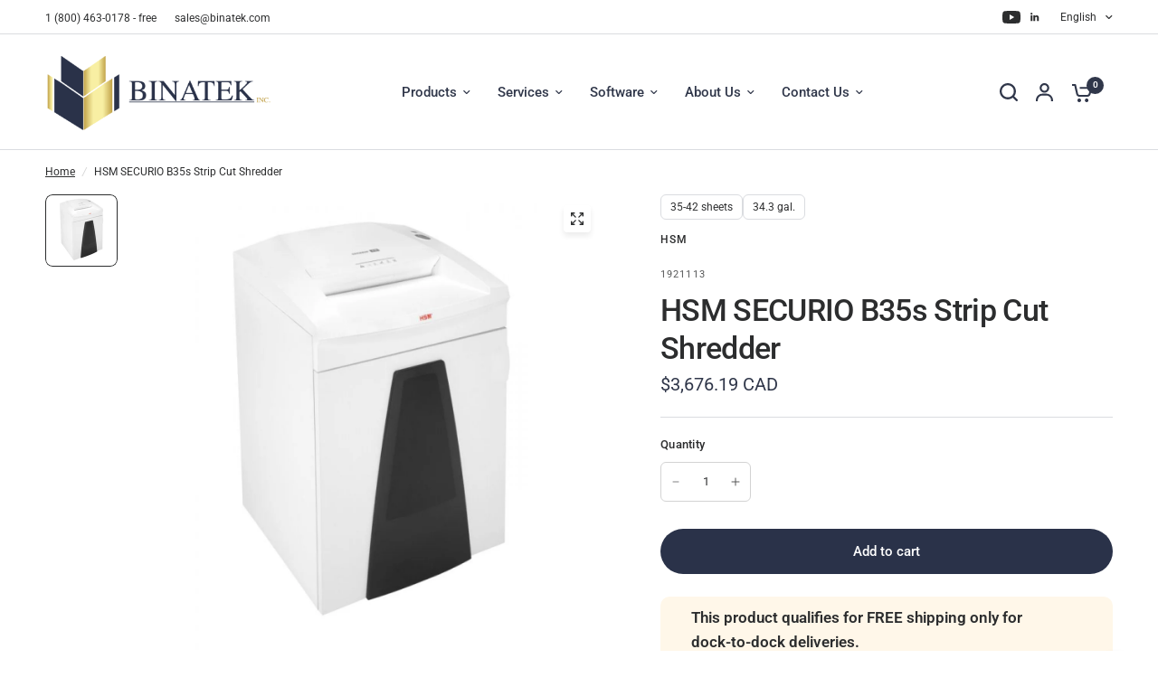

--- FILE ---
content_type: text/html; charset=utf-8
request_url: https://www.binatek.com/products/hsm-securio-b35s-strip-cut-shredder
body_size: 41741
content:
<!doctype html><html class="no-js" lang="en" dir="ltr">
<head>
	<meta name="google-site-verification" content="Ghk7KMKx4hsCpeRFEDibApY_t06BzeKZGon8tN6pr2U" />
	

  <!-- Added by AUTOKETING SEO APP -->

  
  
  
  
  
  
  <!-- /Added by AUTOKETING SEO APP -->
  




     <!-- Google Tag Manager -->
<script>(function(w,d,s,l,i){w[l]=w[l]||[];w[l].push({'gtm.start':
new Date().getTime(),event:'gtm.js'});var f=d.getElementsByTagName(s)[0],
j=d.createElement(s),dl=l!='dataLayer'?'&l='+l:'';j.async=true;j.src=
'https://www.googletagmanager.com/gtm.js?id='+i+dl;f.parentNode.insertBefore(j,f);
})(window,document,'script','dataLayer','GTM-NFGHXNQM');</script>
<!-- End Google Tag Manager -->
	<meta charset="utf-8">
	<meta http-equiv="X-UA-Compatible" content="IE=edge,chrome=1">
	<meta name="viewport" content="width=device-width, initial-scale=1, maximum-scale=5, viewport-fit=cover">
	<meta name="theme-color" content="#ffffff">
	<link rel="canonical" href="https://www.binatek.com/products/hsm-securio-b35s-strip-cut-shredder">
	<link rel="preconnect" href="https://cdn.shopify.com" crossorigin>
	<link rel="preload" as="style" href="//www.binatek.com/cdn/shop/t/26/assets/app.css?v=47494917944892218931762966734">
<link rel="preload" as="style" href="//www.binatek.com/cdn/shop/t/26/assets/product-grid.css?v=182556147575089601361762966760">
<link rel="preload" as="style" href="//www.binatek.com/cdn/shop/t/26/assets/product.css?v=150696307188284975921762966760">
<link rel="preload" as="image" href="//www.binatek.com/cdn/shop/files/B35c_L4.jpg?v=1756325584&width=345" imagesrcset="//www.binatek.com/cdn/shop/files/B35c_L4.jpg?v=1756325584&width=345 345w,//www.binatek.com/cdn/shop/files/B35c_L4.jpg?v=1756325584&width=610 610w,//www.binatek.com/cdn/shop/files/B35c_L4.jpg?v=1756325584&width=1220 1220w" imagesizes="auto">




<link rel="preload" as="script" href="//www.binatek.com/cdn/shop/t/26/assets/animations.min.js?v=147813703405119417831762966734">

<link rel="preload" as="script" href="//www.binatek.com/cdn/shop/t/26/assets/header.js?v=6094887744313169711762966746">
<link rel="preload" as="script" href="//www.binatek.com/cdn/shop/t/26/assets/vendor.min.js?v=3813312436454354751762966771">
<link rel="preload" as="script" href="//www.binatek.com/cdn/shop/t/26/assets/app.js?v=91368911961534120321762966735">

<script>
window.lazySizesConfig = window.lazySizesConfig || {};
window.lazySizesConfig.expand = 250;
window.lazySizesConfig.loadMode = 1;
window.lazySizesConfig.loadHidden = false;
</script>


	<link rel="icon" type="image/png" href="//www.binatek.com/cdn/shop/files/fav.png?crop=center&height=32&v=1690311030&width=32">

	<title>
	HSM SECURIO B35s Strip Cut Shredder &ndash; Binatek
	</title>

	
	<meta name="description" content="For more data security in the workplace. This document shredder with an intake width of 400mm is perfect for eight people.">
	
<link rel="preconnect" href="https://fonts.shopifycdn.com" crossorigin>

<meta property="og:site_name" content="Binatek">
<meta property="og:url" content="https://www.binatek.com/products/hsm-securio-b35s-strip-cut-shredder">
<meta property="og:title" content="HSM SECURIO B35s Strip Cut Shredder">
<meta property="og:type" content="product">
<meta property="og:description" content="For more data security in the workplace. This document shredder with an intake width of 400mm is perfect for eight people."><meta property="og:image" content="http://www.binatek.com/cdn/shop/files/B35c_L4.jpg?v=1756325584">
  <meta property="og:image:secure_url" content="https://www.binatek.com/cdn/shop/files/B35c_L4.jpg?v=1756325584">
  <meta property="og:image:width" content="1200">
  <meta property="og:image:height" content="1200"><meta property="og:price:amount" content="3,676.19">
  <meta property="og:price:currency" content="CAD"><meta name="twitter:card" content="summary_large_image">
<meta name="twitter:title" content="HSM SECURIO B35s Strip Cut Shredder">
<meta name="twitter:description" content="For more data security in the workplace. This document shredder with an intake width of 400mm is perfect for eight people.">


	<link href="//www.binatek.com/cdn/shop/t/26/assets/app.css?v=47494917944892218931762966734" rel="stylesheet" type="text/css" media="all" />
	<link href="//www.binatek.com/cdn/shop/t/26/assets/product-grid.css?v=182556147575089601361762966760" rel="stylesheet" type="text/css" media="all" />

	<style data-shopify>
	@font-face {
  font-family: Roboto;
  font-weight: 400;
  font-style: normal;
  font-display: swap;
  src: url("//www.binatek.com/cdn/fonts/roboto/roboto_n4.2019d890f07b1852f56ce63ba45b2db45d852cba.woff2") format("woff2"),
       url("//www.binatek.com/cdn/fonts/roboto/roboto_n4.238690e0007583582327135619c5f7971652fa9d.woff") format("woff");
}

@font-face {
  font-family: Roboto;
  font-weight: 500;
  font-style: normal;
  font-display: swap;
  src: url("//www.binatek.com/cdn/fonts/roboto/roboto_n5.250d51708d76acbac296b0e21ede8f81de4e37aa.woff2") format("woff2"),
       url("//www.binatek.com/cdn/fonts/roboto/roboto_n5.535e8c56f4cbbdea416167af50ab0ff1360a3949.woff") format("woff");
}

@font-face {
  font-family: Roboto;
  font-weight: 600;
  font-style: normal;
  font-display: swap;
  src: url("//www.binatek.com/cdn/fonts/roboto/roboto_n6.3d305d5382545b48404c304160aadee38c90ef9d.woff2") format("woff2"),
       url("//www.binatek.com/cdn/fonts/roboto/roboto_n6.bb37be020157f87e181e5489d5e9137ad60c47a2.woff") format("woff");
}

@font-face {
  font-family: Roboto;
  font-weight: 400;
  font-style: italic;
  font-display: swap;
  src: url("//www.binatek.com/cdn/fonts/roboto/roboto_i4.57ce898ccda22ee84f49e6b57ae302250655e2d4.woff2") format("woff2"),
       url("//www.binatek.com/cdn/fonts/roboto/roboto_i4.b21f3bd061cbcb83b824ae8c7671a82587b264bf.woff") format("woff");
}

@font-face {
  font-family: Roboto;
  font-weight: 600;
  font-style: italic;
  font-display: swap;
  src: url("//www.binatek.com/cdn/fonts/roboto/roboto_i6.ebd6b6733fb2b030d60cbf61316511a7ffd82fb3.woff2") format("woff2"),
       url("//www.binatek.com/cdn/fonts/roboto/roboto_i6.1363905a6d5249605bc5e0f859663ffe95ac3bed.woff") format("woff");
}


		@font-face {
  font-family: Raleway;
  font-weight: 700;
  font-style: normal;
  font-display: swap;
  src: url("//www.binatek.com/cdn/fonts/raleway/raleway_n7.740cf9e1e4566800071db82eeca3cca45f43ba63.woff2") format("woff2"),
       url("//www.binatek.com/cdn/fonts/raleway/raleway_n7.84943791ecde186400af8db54cf3b5b5e5049a8f.woff") format("woff");
}

@font-face {
  font-family: Raleway;
  font-weight: 400;
  font-style: normal;
  font-display: swap;
  src: url("//www.binatek.com/cdn/fonts/raleway/raleway_n4.2c76ddd103ff0f30b1230f13e160330ff8b2c68a.woff2") format("woff2"),
       url("//www.binatek.com/cdn/fonts/raleway/raleway_n4.c057757dddc39994ad5d9c9f58e7c2c2a72359a9.woff") format("woff");
}

h1,h2,h3,h4,h5,h6,
	.h1,.h2,.h3,.h4,.h5,.h6,
	.logolink.text-logo,
	.heading-font,
	.h1-xlarge,
	.h1-large,
	blockquote p,
	blockquote span,
	.customer-addresses .my-address .address-index {
		font-style: normal;
		font-weight: 700;
		font-family: Raleway, sans-serif;
	}
	body,
	.body-font,
	.thb-product-detail .product-title {
		font-style: normal;
		font-weight: 400;
		font-family: Roboto, sans-serif;
	}
	:root {
		--mobile-swipe-width: calc(90vw - 15px);
		--grid-width: 1280px;
		--grid-width-row: 1380px;
		--font-body-scale: 1.0;
		--font-body-line-height-scale: 1.0;
		--font-body-letter-spacing: 0.0em;
		--font-announcement-scale: 1.0;
		--font-body-medium-weight: 500;
    --font-body-bold-weight: 600;
		--font-heading-scale: 1.0;
		--font-heading-line-height-scale: 1.0;
		--font-heading-letter-spacing: -0.02em;
		--font-navigation-scale: 1.0;
		--font-product-price-scale: 1.0;
		--font-product-title-scale: 1.0;
		--font-product-title-line-height-scale: 1.0;
		--button-letter-spacing: 0.0em;

		--block-border-radius: 8px;
		--button-border-radius: 25px;
		--input-border-radius: 6px;

		--bg-body: #ffffff;
		--bg-body-rgb: 255,255,255;
		--bg-body-darken: #f7f7f7;
		--payment-terms-background-color: #ffffff;
		
		--color-body: #2c2d2e;
		--color-body-rgb: 44,45,46;
		--color-heading: #30374a;
		--color-heading-rgb: 48,55,74;

		--color-accent: #2a3249;
		--color-accent-hover: #1d2232;
		--color-accent-rgb: 42,50,73;
		--color-border: #DADCE0;
		--color-form-border: #D3D3D3;
		--color-overlay-rgb: 159,163,167;

		--shopify-accelerated-checkout-button-block-size: 50px;
		--shopify-accelerated-checkout-inline-alignment: center;
		--shopify-accelerated-checkout-skeleton-animation-duration: 0.25s;
		--shopify-accelerated-checkout-button-border-radius: 25px;

		--color-drawer-bg: #ffffff;
		--color-drawer-bg-rgb: 255,255,255;

		--color-announcement-bar-text: #ffffff;
		--color-announcement-bar-bg: #30374a;

		--color-secondary-menu-text: #2c2d2e;
		--color-secondary-menu-bg: #ffffff;

		--color-header-bg: #ffffff;
		--color-header-bg-rgb: 255,255,255;
		--color-header-text: #2c2d2e;
		--color-header-text-rgb: 44,45,46;
		--color-header-links: #30374a;
		--color-header-links-rgb: 48,55,74;
		--color-header-links-hover: #b8973e;
		--color-header-links-hover-rgb: 184,151,62;
		--color-header-icons: #30374a;
		--color-header-border: #E2E2E2;

		--solid-button-background: #dca84d;
		--solid-button-background-hover: #d6992f;
		--solid-button-label: #ffffff;
		--white-button-label: #30374a;

		--color-price: #30374a;
		--color-price-rgb: 48,55,74;
		--color-price-discounted: #C62A32;

		--color-star: #FFAA47;

		--color-inventory-instock: #279A4B;
		--color-inventory-lowstock: #e97f32;--section-spacing-mobile: 50px;
		--section-spacing-desktop: 80px;--color-product-card-bg: rgba(0,0,0,0);--color-article-card-bg: #ffffff;--color-badge-text: #ffffff;
		--color-badge-sold-out: #dca84d;
		--color-badge-sale: #c62a32;
		--color-badge-preorder: #2a3249;
		--badge-corner-radius: 14px;


		--color-footer-heading: #dca84d;
		--color-footer-heading-rgb: 220,168,77;
		--color-footer-text: #dadce0;
		--color-footer-text-rgb: 218,220,224;
		--color-footer-link: #aaaeb6;
		--color-footer-link-hover: #FFFFFF;
		--color-footer-border: #868d94;
		--color-footer-border-rgb: 134,141,148;
		--color-footer-bg: #10131c;
	}.badge[data-badge="1-year-warranty"],.badge[data-badge="1-an-de-garantie"]{
				background: #279A4B;
			}
		



</style>


	<script>
		window.theme = window.theme || {};
		theme = {
			settings: {
				money_with_currency_format:"${{amount}}",
				cart_drawer:true},
			routes: {
				root_url: '/',
				cart_url: '/cart',
				cart_add_url: '/cart/add',
				search_url: '/search',
				cart_change_url: '/cart/change',
				cart_update_url: '/cart/update',
				predictive_search_url: '/search/suggest',
			},
			variantStrings: {
        addToCart: `Add to cart`,
        soldOut: `Request a Quote`,
        unavailable: `Unavailable`,
        preOrder: `Backorder`,
      },
			strings: {
				requiresTerms: `You must agree with the terms and conditions of sales to check out`,
				shippingEstimatorNoResults: `Sorry, we do not ship to your address.`,
				shippingEstimatorOneResult: `There is one shipping rate for your address:`,
				shippingEstimatorMultipleResults: `There are several shipping rates for your address:`,
				shippingEstimatorError: `One or more error occurred while retrieving shipping rates:`
			}
		};
	</script>
	<script>window.performance && window.performance.mark && window.performance.mark('shopify.content_for_header.start');</script><meta name="google-site-verification" content="4VjRtQaeiwQbbEf3_P7vxNfRWt84BSHRWy83HM-4N10">
<meta id="shopify-digital-wallet" name="shopify-digital-wallet" content="/60660580515/digital_wallets/dialog">
<meta name="shopify-checkout-api-token" content="7bd8421ce0442252add571d267478407">
<link rel="alternate" hreflang="x-default" href="https://www.binatek.com/products/hsm-securio-b35s-strip-cut-shredder">
<link rel="alternate" hreflang="en" href="https://www.binatek.com/products/hsm-securio-b35s-strip-cut-shredder">
<link rel="alternate" hreflang="fr" href="https://www.binatek.com/fr/products/hsm-securio-b35s-dechiqueteuse-a-coupe-en-bandes">
<link rel="alternate" type="application/json+oembed" href="https://www.binatek.com/products/hsm-securio-b35s-strip-cut-shredder.oembed">
<script async="async" src="/checkouts/internal/preloads.js?locale=en-CA"></script>
<link rel="preconnect" href="https://shop.app" crossorigin="anonymous">
<script async="async" src="https://shop.app/checkouts/internal/preloads.js?locale=en-CA&shop_id=60660580515" crossorigin="anonymous"></script>
<script id="apple-pay-shop-capabilities" type="application/json">{"shopId":60660580515,"countryCode":"CA","currencyCode":"CAD","merchantCapabilities":["supports3DS"],"merchantId":"gid:\/\/shopify\/Shop\/60660580515","merchantName":"Binatek","requiredBillingContactFields":["postalAddress","email","phone"],"requiredShippingContactFields":["postalAddress","email","phone"],"shippingType":"shipping","supportedNetworks":["visa","masterCard","amex","discover","interac","jcb"],"total":{"type":"pending","label":"Binatek","amount":"1.00"},"shopifyPaymentsEnabled":true,"supportsSubscriptions":true}</script>
<script id="shopify-features" type="application/json">{"accessToken":"7bd8421ce0442252add571d267478407","betas":["rich-media-storefront-analytics"],"domain":"www.binatek.com","predictiveSearch":true,"shopId":60660580515,"locale":"en"}</script>
<script>var Shopify = Shopify || {};
Shopify.shop = "binatek.myshopify.com";
Shopify.locale = "en";
Shopify.currency = {"active":"CAD","rate":"1.0"};
Shopify.country = "CA";
Shopify.theme = {"name":"Updated copy of Binatek 10","id":150445031587,"schema_name":"Vision","schema_version":"11.0.0","theme_store_id":2053,"role":"main"};
Shopify.theme.handle = "null";
Shopify.theme.style = {"id":null,"handle":null};
Shopify.cdnHost = "www.binatek.com/cdn";
Shopify.routes = Shopify.routes || {};
Shopify.routes.root = "/";</script>
<script type="module">!function(o){(o.Shopify=o.Shopify||{}).modules=!0}(window);</script>
<script>!function(o){function n(){var o=[];function n(){o.push(Array.prototype.slice.apply(arguments))}return n.q=o,n}var t=o.Shopify=o.Shopify||{};t.loadFeatures=n(),t.autoloadFeatures=n()}(window);</script>
<script>
  window.ShopifyPay = window.ShopifyPay || {};
  window.ShopifyPay.apiHost = "shop.app\/pay";
  window.ShopifyPay.redirectState = null;
</script>
<script id="shop-js-analytics" type="application/json">{"pageType":"product"}</script>
<script defer="defer" async type="module" src="//www.binatek.com/cdn/shopifycloud/shop-js/modules/v2/client.init-shop-cart-sync_C5BV16lS.en.esm.js"></script>
<script defer="defer" async type="module" src="//www.binatek.com/cdn/shopifycloud/shop-js/modules/v2/chunk.common_CygWptCX.esm.js"></script>
<script type="module">
  await import("//www.binatek.com/cdn/shopifycloud/shop-js/modules/v2/client.init-shop-cart-sync_C5BV16lS.en.esm.js");
await import("//www.binatek.com/cdn/shopifycloud/shop-js/modules/v2/chunk.common_CygWptCX.esm.js");

  window.Shopify.SignInWithShop?.initShopCartSync?.({"fedCMEnabled":true,"windoidEnabled":true});

</script>
<script defer="defer" async type="module" src="//www.binatek.com/cdn/shopifycloud/shop-js/modules/v2/client.payment-terms_CZxnsJam.en.esm.js"></script>
<script defer="defer" async type="module" src="//www.binatek.com/cdn/shopifycloud/shop-js/modules/v2/chunk.common_CygWptCX.esm.js"></script>
<script defer="defer" async type="module" src="//www.binatek.com/cdn/shopifycloud/shop-js/modules/v2/chunk.modal_D71HUcav.esm.js"></script>
<script type="module">
  await import("//www.binatek.com/cdn/shopifycloud/shop-js/modules/v2/client.payment-terms_CZxnsJam.en.esm.js");
await import("//www.binatek.com/cdn/shopifycloud/shop-js/modules/v2/chunk.common_CygWptCX.esm.js");
await import("//www.binatek.com/cdn/shopifycloud/shop-js/modules/v2/chunk.modal_D71HUcav.esm.js");

  
</script>
<script>
  window.Shopify = window.Shopify || {};
  if (!window.Shopify.featureAssets) window.Shopify.featureAssets = {};
  window.Shopify.featureAssets['shop-js'] = {"shop-cart-sync":["modules/v2/client.shop-cart-sync_ZFArdW7E.en.esm.js","modules/v2/chunk.common_CygWptCX.esm.js"],"init-fed-cm":["modules/v2/client.init-fed-cm_CmiC4vf6.en.esm.js","modules/v2/chunk.common_CygWptCX.esm.js"],"shop-button":["modules/v2/client.shop-button_tlx5R9nI.en.esm.js","modules/v2/chunk.common_CygWptCX.esm.js"],"shop-cash-offers":["modules/v2/client.shop-cash-offers_DOA2yAJr.en.esm.js","modules/v2/chunk.common_CygWptCX.esm.js","modules/v2/chunk.modal_D71HUcav.esm.js"],"init-windoid":["modules/v2/client.init-windoid_sURxWdc1.en.esm.js","modules/v2/chunk.common_CygWptCX.esm.js"],"shop-toast-manager":["modules/v2/client.shop-toast-manager_ClPi3nE9.en.esm.js","modules/v2/chunk.common_CygWptCX.esm.js"],"init-shop-email-lookup-coordinator":["modules/v2/client.init-shop-email-lookup-coordinator_B8hsDcYM.en.esm.js","modules/v2/chunk.common_CygWptCX.esm.js"],"init-shop-cart-sync":["modules/v2/client.init-shop-cart-sync_C5BV16lS.en.esm.js","modules/v2/chunk.common_CygWptCX.esm.js"],"avatar":["modules/v2/client.avatar_BTnouDA3.en.esm.js"],"pay-button":["modules/v2/client.pay-button_FdsNuTd3.en.esm.js","modules/v2/chunk.common_CygWptCX.esm.js"],"init-customer-accounts":["modules/v2/client.init-customer-accounts_DxDtT_ad.en.esm.js","modules/v2/client.shop-login-button_C5VAVYt1.en.esm.js","modules/v2/chunk.common_CygWptCX.esm.js","modules/v2/chunk.modal_D71HUcav.esm.js"],"init-shop-for-new-customer-accounts":["modules/v2/client.init-shop-for-new-customer-accounts_ChsxoAhi.en.esm.js","modules/v2/client.shop-login-button_C5VAVYt1.en.esm.js","modules/v2/chunk.common_CygWptCX.esm.js","modules/v2/chunk.modal_D71HUcav.esm.js"],"shop-login-button":["modules/v2/client.shop-login-button_C5VAVYt1.en.esm.js","modules/v2/chunk.common_CygWptCX.esm.js","modules/v2/chunk.modal_D71HUcav.esm.js"],"init-customer-accounts-sign-up":["modules/v2/client.init-customer-accounts-sign-up_CPSyQ0Tj.en.esm.js","modules/v2/client.shop-login-button_C5VAVYt1.en.esm.js","modules/v2/chunk.common_CygWptCX.esm.js","modules/v2/chunk.modal_D71HUcav.esm.js"],"shop-follow-button":["modules/v2/client.shop-follow-button_Cva4Ekp9.en.esm.js","modules/v2/chunk.common_CygWptCX.esm.js","modules/v2/chunk.modal_D71HUcav.esm.js"],"checkout-modal":["modules/v2/client.checkout-modal_BPM8l0SH.en.esm.js","modules/v2/chunk.common_CygWptCX.esm.js","modules/v2/chunk.modal_D71HUcav.esm.js"],"lead-capture":["modules/v2/client.lead-capture_Bi8yE_yS.en.esm.js","modules/v2/chunk.common_CygWptCX.esm.js","modules/v2/chunk.modal_D71HUcav.esm.js"],"shop-login":["modules/v2/client.shop-login_D6lNrXab.en.esm.js","modules/v2/chunk.common_CygWptCX.esm.js","modules/v2/chunk.modal_D71HUcav.esm.js"],"payment-terms":["modules/v2/client.payment-terms_CZxnsJam.en.esm.js","modules/v2/chunk.common_CygWptCX.esm.js","modules/v2/chunk.modal_D71HUcav.esm.js"]};
</script>
<script id="__st">var __st={"a":60660580515,"offset":-18000,"reqid":"a89187cd-2292-4d3d-aff9-7035cdc9c873-1768793092","pageurl":"www.binatek.com\/products\/hsm-securio-b35s-strip-cut-shredder","u":"54442607acf8","p":"product","rtyp":"product","rid":8078930018467};</script>
<script>window.ShopifyPaypalV4VisibilityTracking = true;</script>
<script id="captcha-bootstrap">!function(){'use strict';const t='contact',e='account',n='new_comment',o=[[t,t],['blogs',n],['comments',n],[t,'customer']],c=[[e,'customer_login'],[e,'guest_login'],[e,'recover_customer_password'],[e,'create_customer']],r=t=>t.map((([t,e])=>`form[action*='/${t}']:not([data-nocaptcha='true']) input[name='form_type'][value='${e}']`)).join(','),a=t=>()=>t?[...document.querySelectorAll(t)].map((t=>t.form)):[];function s(){const t=[...o],e=r(t);return a(e)}const i='password',u='form_key',d=['recaptcha-v3-token','g-recaptcha-response','h-captcha-response',i],f=()=>{try{return window.sessionStorage}catch{return}},m='__shopify_v',_=t=>t.elements[u];function p(t,e,n=!1){try{const o=window.sessionStorage,c=JSON.parse(o.getItem(e)),{data:r}=function(t){const{data:e,action:n}=t;return t[m]||n?{data:e,action:n}:{data:t,action:n}}(c);for(const[e,n]of Object.entries(r))t.elements[e]&&(t.elements[e].value=n);n&&o.removeItem(e)}catch(o){console.error('form repopulation failed',{error:o})}}const l='form_type',E='cptcha';function T(t){t.dataset[E]=!0}const w=window,h=w.document,L='Shopify',v='ce_forms',y='captcha';let A=!1;((t,e)=>{const n=(g='f06e6c50-85a8-45c8-87d0-21a2b65856fe',I='https://cdn.shopify.com/shopifycloud/storefront-forms-hcaptcha/ce_storefront_forms_captcha_hcaptcha.v1.5.2.iife.js',D={infoText:'Protected by hCaptcha',privacyText:'Privacy',termsText:'Terms'},(t,e,n)=>{const o=w[L][v],c=o.bindForm;if(c)return c(t,g,e,D).then(n);var r;o.q.push([[t,g,e,D],n]),r=I,A||(h.body.append(Object.assign(h.createElement('script'),{id:'captcha-provider',async:!0,src:r})),A=!0)});var g,I,D;w[L]=w[L]||{},w[L][v]=w[L][v]||{},w[L][v].q=[],w[L][y]=w[L][y]||{},w[L][y].protect=function(t,e){n(t,void 0,e),T(t)},Object.freeze(w[L][y]),function(t,e,n,w,h,L){const[v,y,A,g]=function(t,e,n){const i=e?o:[],u=t?c:[],d=[...i,...u],f=r(d),m=r(i),_=r(d.filter((([t,e])=>n.includes(e))));return[a(f),a(m),a(_),s()]}(w,h,L),I=t=>{const e=t.target;return e instanceof HTMLFormElement?e:e&&e.form},D=t=>v().includes(t);t.addEventListener('submit',(t=>{const e=I(t);if(!e)return;const n=D(e)&&!e.dataset.hcaptchaBound&&!e.dataset.recaptchaBound,o=_(e),c=g().includes(e)&&(!o||!o.value);(n||c)&&t.preventDefault(),c&&!n&&(function(t){try{if(!f())return;!function(t){const e=f();if(!e)return;const n=_(t);if(!n)return;const o=n.value;o&&e.removeItem(o)}(t);const e=Array.from(Array(32),(()=>Math.random().toString(36)[2])).join('');!function(t,e){_(t)||t.append(Object.assign(document.createElement('input'),{type:'hidden',name:u})),t.elements[u].value=e}(t,e),function(t,e){const n=f();if(!n)return;const o=[...t.querySelectorAll(`input[type='${i}']`)].map((({name:t})=>t)),c=[...d,...o],r={};for(const[a,s]of new FormData(t).entries())c.includes(a)||(r[a]=s);n.setItem(e,JSON.stringify({[m]:1,action:t.action,data:r}))}(t,e)}catch(e){console.error('failed to persist form',e)}}(e),e.submit())}));const S=(t,e)=>{t&&!t.dataset[E]&&(n(t,e.some((e=>e===t))),T(t))};for(const o of['focusin','change'])t.addEventListener(o,(t=>{const e=I(t);D(e)&&S(e,y())}));const B=e.get('form_key'),M=e.get(l),P=B&&M;t.addEventListener('DOMContentLoaded',(()=>{const t=y();if(P)for(const e of t)e.elements[l].value===M&&p(e,B);[...new Set([...A(),...v().filter((t=>'true'===t.dataset.shopifyCaptcha))])].forEach((e=>S(e,t)))}))}(h,new URLSearchParams(w.location.search),n,t,e,['guest_login'])})(!0,!0)}();</script>
<script integrity="sha256-4kQ18oKyAcykRKYeNunJcIwy7WH5gtpwJnB7kiuLZ1E=" data-source-attribution="shopify.loadfeatures" defer="defer" src="//www.binatek.com/cdn/shopifycloud/storefront/assets/storefront/load_feature-a0a9edcb.js" crossorigin="anonymous"></script>
<script crossorigin="anonymous" defer="defer" src="//www.binatek.com/cdn/shopifycloud/storefront/assets/shopify_pay/storefront-65b4c6d7.js?v=20250812"></script>
<script data-source-attribution="shopify.dynamic_checkout.dynamic.init">var Shopify=Shopify||{};Shopify.PaymentButton=Shopify.PaymentButton||{isStorefrontPortableWallets:!0,init:function(){window.Shopify.PaymentButton.init=function(){};var t=document.createElement("script");t.src="https://www.binatek.com/cdn/shopifycloud/portable-wallets/latest/portable-wallets.en.js",t.type="module",document.head.appendChild(t)}};
</script>
<script data-source-attribution="shopify.dynamic_checkout.buyer_consent">
  function portableWalletsHideBuyerConsent(e){var t=document.getElementById("shopify-buyer-consent"),n=document.getElementById("shopify-subscription-policy-button");t&&n&&(t.classList.add("hidden"),t.setAttribute("aria-hidden","true"),n.removeEventListener("click",e))}function portableWalletsShowBuyerConsent(e){var t=document.getElementById("shopify-buyer-consent"),n=document.getElementById("shopify-subscription-policy-button");t&&n&&(t.classList.remove("hidden"),t.removeAttribute("aria-hidden"),n.addEventListener("click",e))}window.Shopify?.PaymentButton&&(window.Shopify.PaymentButton.hideBuyerConsent=portableWalletsHideBuyerConsent,window.Shopify.PaymentButton.showBuyerConsent=portableWalletsShowBuyerConsent);
</script>
<script data-source-attribution="shopify.dynamic_checkout.cart.bootstrap">document.addEventListener("DOMContentLoaded",(function(){function t(){return document.querySelector("shopify-accelerated-checkout-cart, shopify-accelerated-checkout")}if(t())Shopify.PaymentButton.init();else{new MutationObserver((function(e,n){t()&&(Shopify.PaymentButton.init(),n.disconnect())})).observe(document.body,{childList:!0,subtree:!0})}}));
</script>
<link id="shopify-accelerated-checkout-styles" rel="stylesheet" media="screen" href="https://www.binatek.com/cdn/shopifycloud/portable-wallets/latest/accelerated-checkout-backwards-compat.css" crossorigin="anonymous">
<style id="shopify-accelerated-checkout-cart">
        #shopify-buyer-consent {
  margin-top: 1em;
  display: inline-block;
  width: 100%;
}

#shopify-buyer-consent.hidden {
  display: none;
}

#shopify-subscription-policy-button {
  background: none;
  border: none;
  padding: 0;
  text-decoration: underline;
  font-size: inherit;
  cursor: pointer;
}

#shopify-subscription-policy-button::before {
  box-shadow: none;
}

      </style>

<script>window.performance && window.performance.mark && window.performance.mark('shopify.content_for_header.end');</script> <!-- Header hook for plugins -->

	<script>document.documentElement.className = document.documentElement.className.replace('no-js', 'js');</script>
	<meta name="msvalidate.01" content="D3FBE1AEDEAB7B9716F46DF62DF2D9DA">
<!-- Google tag (gtag.js) -->
<script async src="https://www.googletagmanager.com/gtag/js?id=AW-11395686112"></script>
<script>
  window.dataLayer = window.dataLayer || [];
  function gtag(){dataLayer.push(arguments);}
  gtag('js', new Date());

  gtag('config', 'AW-11395686112');
</script>


  <!-- Added by AUTOKETING SEO APP END HEAD -->

  <!-- /Added by AUTOKETING SEO APP END HEAD -->
  



<!-- BEGIN app block: shopify://apps/hulk-form-builder/blocks/app-embed/b6b8dd14-356b-4725-a4ed-77232212b3c3 --><!-- BEGIN app snippet: hulkapps-formbuilder-theme-ext --><script type="text/javascript">
  
  if (typeof window.formbuilder_customer != "object") {
        window.formbuilder_customer = {}
  }

  window.hulkFormBuilder = {
    form_data: {"form_LF53WDTHhNgcWJnC1QoY4A":{"uuid":"LF53WDTHhNgcWJnC1QoY4A","form_name":"Quote","form_data":{"div_back_gradient_1":"#fff","div_back_gradient_2":"#fff","back_color":"#fff","form_title":"\u003ch3 style=\"text-align: center;\"\u003eRequest a Quote\u003c\/h3\u003e\n","form_submit":"Submit","after_submit":"hideAndmessage","after_submit_msg":"","captcha_enable":"no","label_style":"blockLabels","input_border_radius":"2","back_type":"transparent","input_back_color":"#fff","input_back_color_hover":"#fff","back_shadow":"none","label_font_clr":"#333333","input_font_clr":"#333333","button_align":"fullBtn","button_clr":"#fff","button_back_clr":"#333333","button_border_radius":"2","form_width":"600px","form_border_size":"2","form_border_clr":"#c7c7c7","form_border_radius":"1","label_font_size":"14","input_font_size":"12","button_font_size":"16","form_padding":"35","input_border_color":"#ccc","input_border_color_hover":"#ccc","btn_border_clr":"#333333","btn_border_size":"1","form_name":"Quote","":"reception@binatek.com","form_emails":"reception@binatek.com","admin_email_subject":"New form submission received.","admin_email_message":"Hi [first-name of store owner],\u003cbr\u003eSomeone just submitted a response to your form.\u003cbr\u003ePlease find the details below:","form_access_message":"\u003cp\u003ePlease login to access the form\u003cbr\u003eDo not have an account? Create account\u003c\/p\u003e","notification_email_send":true,"capture_form_submission_counts":"no","custom_count_number":"","formElements":[{"type":"text","position":0,"label":"First Name","customClass":"","halfwidth":"yes","Conditions":{},"page_number":1},{"type":"text","position":1,"label":"Last Name","halfwidth":"yes","Conditions":{},"page_number":1},{"type":"email","position":2,"label":"Email","required":"yes","email_confirm":"yes","Conditions":{},"page_number":1},{"Conditions":{},"type":"phone","position":3,"label":"Phone","default_country_code":"Canada +1","phone_validate_field":"no","required":"yes","page_number":1},{"type":"textarea","position":4,"label":"Message","required":"no","Conditions":{},"page_number":1}]},"is_spam_form":false,"shop_uuid":"j9eRcTBp6FfLWSMySKgZxQ","shop_timezone":"America\/New_York","shop_id":88514,"shop_is_after_submit_enabled":true,"shop_shopify_plan":"basic","shop_shopify_domain":"binatek.myshopify.com","shop_remove_watermark":false,"shop_created_at":"2023-07-27T12:22:49.272-05:00"}},
    shop_data: {"shop_j9eRcTBp6FfLWSMySKgZxQ":{"shop_uuid":"j9eRcTBp6FfLWSMySKgZxQ","shop_timezone":"America\/New_York","shop_id":88514,"shop_is_after_submit_enabled":true,"shop_shopify_plan":"basic","shop_shopify_domain":"binatek.myshopify.com","shop_created_at":"2023-07-27T17:22:49.272Z","is_skip_metafield":false,"shop_deleted":false,"shop_disabled":false}},
    settings_data: {"shop_settings":{"shop_customise_msgs":[],"default_customise_msgs":{"is_required":"is required","thank_you":"Thank you! The form was submitted successfully.","processing":"Processing...","valid_data":"Please provide valid data","valid_email":"Provide valid email format","valid_tags":"HTML Tags are not allowed","valid_phone":"Provide valid phone number","valid_captcha":"Please provide valid captcha response","valid_url":"Provide valid URL","only_number_alloud":"Provide valid number in","number_less":"must be less than","number_more":"must be more than","image_must_less":"Image must be less than 20MB","image_number":"Images allowed","image_extension":"Invalid extension! Please provide image file","error_image_upload":"Error in image upload. Please try again.","error_file_upload":"Error in file upload. Please try again.","your_response":"Your response","error_form_submit":"Error occur.Please try again after sometime.","email_submitted":"Form with this email is already submitted","invalid_email_by_zerobounce":"The email address you entered appears to be invalid. Please check it and try again.","download_file":"Download file","card_details_invalid":"Your card details are invalid","card_details":"Card details","please_enter_card_details":"Please enter card details","card_number":"Card number","exp_mm":"Exp MM","exp_yy":"Exp YY","crd_cvc":"CVV","payment_value":"Payment amount","please_enter_payment_amount":"Please enter payment amount","address1":"Address line 1","address2":"Address line 2","city":"City","province":"Province","zipcode":"Zip code","country":"Country","blocked_domain":"This form does not accept addresses from","file_must_less":"File must be less than 20MB","file_extension":"Invalid extension! Please provide file","only_file_number_alloud":"files allowed","previous":"Previous","next":"Next","must_have_a_input":"Please enter at least one field.","please_enter_required_data":"Please enter required data","atleast_one_special_char":"Include at least one special character","atleast_one_lowercase_char":"Include at least one lowercase character","atleast_one_uppercase_char":"Include at least one uppercase character","atleast_one_number":"Include at least one number","must_have_8_chars":"Must have 8 characters long","be_between_8_and_12_chars":"Be between 8 and 12 characters long","please_select":"Please Select","phone_submitted":"Form with this phone number is already submitted","user_res_parse_error":"Error while submitting the form","valid_same_values":"values must be same","product_choice_clear_selection":"Clear Selection","picture_choice_clear_selection":"Clear Selection","remove_all_for_file_image_upload":"Remove All","invalid_file_type_for_image_upload":"You can't upload files of this type.","invalid_file_type_for_signature_upload":"You can't upload files of this type.","max_files_exceeded_for_file_upload":"You can not upload any more files.","max_files_exceeded_for_image_upload":"You can not upload any more files.","file_already_exist":"File already uploaded","max_limit_exceed":"You have added the maximum number of text fields.","cancel_upload_for_file_upload":"Cancel upload","cancel_upload_for_image_upload":"Cancel upload","cancel_upload_for_signature_upload":"Cancel upload"},"shop_blocked_domains":[]}},
    features_data: {"shop_plan_features":{"shop_plan_features":["unlimited-forms","full-design-customization","export-form-submissions","multiple-recipients-for-form-submissions","multiple-admin-notifications","enable-captcha","unlimited-file-uploads","save-submitted-form-data","set-auto-response-message","conditional-logic","form-banner","save-as-draft-facility","include-user-response-in-admin-email","disable-form-submission","file-upload"]}},
    shop: null,
    shop_id: null,
    plan_features: null,
    validateDoubleQuotes: false,
    assets: {
      extraFunctions: "https://cdn.shopify.com/extensions/019bb5ee-ec40-7527-955d-c1b8751eb060/form-builder-by-hulkapps-50/assets/extra-functions.js",
      extraStyles: "https://cdn.shopify.com/extensions/019bb5ee-ec40-7527-955d-c1b8751eb060/form-builder-by-hulkapps-50/assets/extra-styles.css",
      bootstrapStyles: "https://cdn.shopify.com/extensions/019bb5ee-ec40-7527-955d-c1b8751eb060/form-builder-by-hulkapps-50/assets/theme-app-extension-bootstrap.css"
    },
    translations: {
      htmlTagNotAllowed: "HTML Tags are not allowed",
      sqlQueryNotAllowed: "SQL Queries are not allowed",
      doubleQuoteNotAllowed: "Double quotes are not allowed",
      vorwerkHttpWwwNotAllowed: "The words \u0026#39;http\u0026#39; and \u0026#39;www\u0026#39; are not allowed. Please remove them and try again.",
      maxTextFieldsReached: "You have added the maximum number of text fields.",
      avoidNegativeWords: "Avoid negative words: Don\u0026#39;t use negative words in your contact message.",
      customDesignOnly: "This form is for custom designs requests. For general inquiries please contact our team at info@stagheaddesigns.com",
      zerobounceApiErrorMsg: "We couldn\u0026#39;t verify your email due to a technical issue. Please try again later.",
    }

  }

  

  window.FbThemeAppExtSettingsHash = {}
  
</script><!-- END app snippet --><!-- END app block --><script src="https://cdn.shopify.com/extensions/019bb5ee-ec40-7527-955d-c1b8751eb060/form-builder-by-hulkapps-50/assets/form-builder-script.js" type="text/javascript" defer="defer"></script>
<script src="https://cdn.shopify.com/extensions/cfc76123-b24f-4e9a-a1dc-585518796af7/forms-2294/assets/shopify-forms-loader.js" type="text/javascript" defer="defer"></script>
<link href="https://monorail-edge.shopifysvc.com" rel="dns-prefetch">
<script>(function(){if ("sendBeacon" in navigator && "performance" in window) {try {var session_token_from_headers = performance.getEntriesByType('navigation')[0].serverTiming.find(x => x.name == '_s').description;} catch {var session_token_from_headers = undefined;}var session_cookie_matches = document.cookie.match(/_shopify_s=([^;]*)/);var session_token_from_cookie = session_cookie_matches && session_cookie_matches.length === 2 ? session_cookie_matches[1] : "";var session_token = session_token_from_headers || session_token_from_cookie || "";function handle_abandonment_event(e) {var entries = performance.getEntries().filter(function(entry) {return /monorail-edge.shopifysvc.com/.test(entry.name);});if (!window.abandonment_tracked && entries.length === 0) {window.abandonment_tracked = true;var currentMs = Date.now();var navigation_start = performance.timing.navigationStart;var payload = {shop_id: 60660580515,url: window.location.href,navigation_start,duration: currentMs - navigation_start,session_token,page_type: "product"};window.navigator.sendBeacon("https://monorail-edge.shopifysvc.com/v1/produce", JSON.stringify({schema_id: "online_store_buyer_site_abandonment/1.1",payload: payload,metadata: {event_created_at_ms: currentMs,event_sent_at_ms: currentMs}}));}}window.addEventListener('pagehide', handle_abandonment_event);}}());</script>
<script id="web-pixels-manager-setup">(function e(e,d,r,n,o){if(void 0===o&&(o={}),!Boolean(null===(a=null===(i=window.Shopify)||void 0===i?void 0:i.analytics)||void 0===a?void 0:a.replayQueue)){var i,a;window.Shopify=window.Shopify||{};var t=window.Shopify;t.analytics=t.analytics||{};var s=t.analytics;s.replayQueue=[],s.publish=function(e,d,r){return s.replayQueue.push([e,d,r]),!0};try{self.performance.mark("wpm:start")}catch(e){}var l=function(){var e={modern:/Edge?\/(1{2}[4-9]|1[2-9]\d|[2-9]\d{2}|\d{4,})\.\d+(\.\d+|)|Firefox\/(1{2}[4-9]|1[2-9]\d|[2-9]\d{2}|\d{4,})\.\d+(\.\d+|)|Chrom(ium|e)\/(9{2}|\d{3,})\.\d+(\.\d+|)|(Maci|X1{2}).+ Version\/(15\.\d+|(1[6-9]|[2-9]\d|\d{3,})\.\d+)([,.]\d+|)( \(\w+\)|)( Mobile\/\w+|) Safari\/|Chrome.+OPR\/(9{2}|\d{3,})\.\d+\.\d+|(CPU[ +]OS|iPhone[ +]OS|CPU[ +]iPhone|CPU IPhone OS|CPU iPad OS)[ +]+(15[._]\d+|(1[6-9]|[2-9]\d|\d{3,})[._]\d+)([._]\d+|)|Android:?[ /-](13[3-9]|1[4-9]\d|[2-9]\d{2}|\d{4,})(\.\d+|)(\.\d+|)|Android.+Firefox\/(13[5-9]|1[4-9]\d|[2-9]\d{2}|\d{4,})\.\d+(\.\d+|)|Android.+Chrom(ium|e)\/(13[3-9]|1[4-9]\d|[2-9]\d{2}|\d{4,})\.\d+(\.\d+|)|SamsungBrowser\/([2-9]\d|\d{3,})\.\d+/,legacy:/Edge?\/(1[6-9]|[2-9]\d|\d{3,})\.\d+(\.\d+|)|Firefox\/(5[4-9]|[6-9]\d|\d{3,})\.\d+(\.\d+|)|Chrom(ium|e)\/(5[1-9]|[6-9]\d|\d{3,})\.\d+(\.\d+|)([\d.]+$|.*Safari\/(?![\d.]+ Edge\/[\d.]+$))|(Maci|X1{2}).+ Version\/(10\.\d+|(1[1-9]|[2-9]\d|\d{3,})\.\d+)([,.]\d+|)( \(\w+\)|)( Mobile\/\w+|) Safari\/|Chrome.+OPR\/(3[89]|[4-9]\d|\d{3,})\.\d+\.\d+|(CPU[ +]OS|iPhone[ +]OS|CPU[ +]iPhone|CPU IPhone OS|CPU iPad OS)[ +]+(10[._]\d+|(1[1-9]|[2-9]\d|\d{3,})[._]\d+)([._]\d+|)|Android:?[ /-](13[3-9]|1[4-9]\d|[2-9]\d{2}|\d{4,})(\.\d+|)(\.\d+|)|Mobile Safari.+OPR\/([89]\d|\d{3,})\.\d+\.\d+|Android.+Firefox\/(13[5-9]|1[4-9]\d|[2-9]\d{2}|\d{4,})\.\d+(\.\d+|)|Android.+Chrom(ium|e)\/(13[3-9]|1[4-9]\d|[2-9]\d{2}|\d{4,})\.\d+(\.\d+|)|Android.+(UC? ?Browser|UCWEB|U3)[ /]?(15\.([5-9]|\d{2,})|(1[6-9]|[2-9]\d|\d{3,})\.\d+)\.\d+|SamsungBrowser\/(5\.\d+|([6-9]|\d{2,})\.\d+)|Android.+MQ{2}Browser\/(14(\.(9|\d{2,})|)|(1[5-9]|[2-9]\d|\d{3,})(\.\d+|))(\.\d+|)|K[Aa][Ii]OS\/(3\.\d+|([4-9]|\d{2,})\.\d+)(\.\d+|)/},d=e.modern,r=e.legacy,n=navigator.userAgent;return n.match(d)?"modern":n.match(r)?"legacy":"unknown"}(),u="modern"===l?"modern":"legacy",c=(null!=n?n:{modern:"",legacy:""})[u],f=function(e){return[e.baseUrl,"/wpm","/b",e.hashVersion,"modern"===e.buildTarget?"m":"l",".js"].join("")}({baseUrl:d,hashVersion:r,buildTarget:u}),m=function(e){var d=e.version,r=e.bundleTarget,n=e.surface,o=e.pageUrl,i=e.monorailEndpoint;return{emit:function(e){var a=e.status,t=e.errorMsg,s=(new Date).getTime(),l=JSON.stringify({metadata:{event_sent_at_ms:s},events:[{schema_id:"web_pixels_manager_load/3.1",payload:{version:d,bundle_target:r,page_url:o,status:a,surface:n,error_msg:t},metadata:{event_created_at_ms:s}}]});if(!i)return console&&console.warn&&console.warn("[Web Pixels Manager] No Monorail endpoint provided, skipping logging."),!1;try{return self.navigator.sendBeacon.bind(self.navigator)(i,l)}catch(e){}var u=new XMLHttpRequest;try{return u.open("POST",i,!0),u.setRequestHeader("Content-Type","text/plain"),u.send(l),!0}catch(e){return console&&console.warn&&console.warn("[Web Pixels Manager] Got an unhandled error while logging to Monorail."),!1}}}}({version:r,bundleTarget:l,surface:e.surface,pageUrl:self.location.href,monorailEndpoint:e.monorailEndpoint});try{o.browserTarget=l,function(e){var d=e.src,r=e.async,n=void 0===r||r,o=e.onload,i=e.onerror,a=e.sri,t=e.scriptDataAttributes,s=void 0===t?{}:t,l=document.createElement("script"),u=document.querySelector("head"),c=document.querySelector("body");if(l.async=n,l.src=d,a&&(l.integrity=a,l.crossOrigin="anonymous"),s)for(var f in s)if(Object.prototype.hasOwnProperty.call(s,f))try{l.dataset[f]=s[f]}catch(e){}if(o&&l.addEventListener("load",o),i&&l.addEventListener("error",i),u)u.appendChild(l);else{if(!c)throw new Error("Did not find a head or body element to append the script");c.appendChild(l)}}({src:f,async:!0,onload:function(){if(!function(){var e,d;return Boolean(null===(d=null===(e=window.Shopify)||void 0===e?void 0:e.analytics)||void 0===d?void 0:d.initialized)}()){var d=window.webPixelsManager.init(e)||void 0;if(d){var r=window.Shopify.analytics;r.replayQueue.forEach((function(e){var r=e[0],n=e[1],o=e[2];d.publishCustomEvent(r,n,o)})),r.replayQueue=[],r.publish=d.publishCustomEvent,r.visitor=d.visitor,r.initialized=!0}}},onerror:function(){return m.emit({status:"failed",errorMsg:"".concat(f," has failed to load")})},sri:function(e){var d=/^sha384-[A-Za-z0-9+/=]+$/;return"string"==typeof e&&d.test(e)}(c)?c:"",scriptDataAttributes:o}),m.emit({status:"loading"})}catch(e){m.emit({status:"failed",errorMsg:(null==e?void 0:e.message)||"Unknown error"})}}})({shopId: 60660580515,storefrontBaseUrl: "https://www.binatek.com",extensionsBaseUrl: "https://extensions.shopifycdn.com/cdn/shopifycloud/web-pixels-manager",monorailEndpoint: "https://monorail-edge.shopifysvc.com/unstable/produce_batch",surface: "storefront-renderer",enabledBetaFlags: ["2dca8a86"],webPixelsConfigList: [{"id":"1409220771","configuration":"{\"config\":\"{\\\"google_tag_ids\\\":[\\\"G-9PW1BGVWK5\\\",\\\"GT-TWMWVZTS\\\"],\\\"target_country\\\":\\\"CA\\\",\\\"gtag_events\\\":[{\\\"type\\\":\\\"search\\\",\\\"action_label\\\":\\\"G-9PW1BGVWK5\\\"},{\\\"type\\\":\\\"begin_checkout\\\",\\\"action_label\\\":\\\"G-9PW1BGVWK5\\\"},{\\\"type\\\":\\\"view_item\\\",\\\"action_label\\\":[\\\"G-9PW1BGVWK5\\\",\\\"MC-W9LJH87V7T\\\"]},{\\\"type\\\":\\\"purchase\\\",\\\"action_label\\\":[\\\"G-9PW1BGVWK5\\\",\\\"MC-W9LJH87V7T\\\"]},{\\\"type\\\":\\\"page_view\\\",\\\"action_label\\\":[\\\"G-9PW1BGVWK5\\\",\\\"MC-W9LJH87V7T\\\"]},{\\\"type\\\":\\\"add_payment_info\\\",\\\"action_label\\\":\\\"G-9PW1BGVWK5\\\"},{\\\"type\\\":\\\"add_to_cart\\\",\\\"action_label\\\":\\\"G-9PW1BGVWK5\\\"}],\\\"enable_monitoring_mode\\\":false}\"}","eventPayloadVersion":"v1","runtimeContext":"OPEN","scriptVersion":"b2a88bafab3e21179ed38636efcd8a93","type":"APP","apiClientId":1780363,"privacyPurposes":[],"dataSharingAdjustments":{"protectedCustomerApprovalScopes":["read_customer_address","read_customer_email","read_customer_name","read_customer_personal_data","read_customer_phone"]}},{"id":"shopify-app-pixel","configuration":"{}","eventPayloadVersion":"v1","runtimeContext":"STRICT","scriptVersion":"0450","apiClientId":"shopify-pixel","type":"APP","privacyPurposes":["ANALYTICS","MARKETING"]},{"id":"shopify-custom-pixel","eventPayloadVersion":"v1","runtimeContext":"LAX","scriptVersion":"0450","apiClientId":"shopify-pixel","type":"CUSTOM","privacyPurposes":["ANALYTICS","MARKETING"]}],isMerchantRequest: false,initData: {"shop":{"name":"Binatek","paymentSettings":{"currencyCode":"CAD"},"myshopifyDomain":"binatek.myshopify.com","countryCode":"CA","storefrontUrl":"https:\/\/www.binatek.com"},"customer":null,"cart":null,"checkout":null,"productVariants":[{"price":{"amount":3676.19,"currencyCode":"CAD"},"product":{"title":"HSM SECURIO B35s Strip Cut Shredder","vendor":"HSM","id":"8078930018467","untranslatedTitle":"HSM SECURIO B35s Strip Cut Shredder","url":"\/products\/hsm-securio-b35s-strip-cut-shredder","type":"Shredders"},"id":"43585241546915","image":{"src":"\/\/www.binatek.com\/cdn\/shop\/files\/B35c_L4.jpg?v=1756325584"},"sku":"1921113","title":"Default Title","untranslatedTitle":"Default Title"}],"purchasingCompany":null},},"https://www.binatek.com/cdn","fcfee988w5aeb613cpc8e4bc33m6693e112",{"modern":"","legacy":""},{"shopId":"60660580515","storefrontBaseUrl":"https:\/\/www.binatek.com","extensionBaseUrl":"https:\/\/extensions.shopifycdn.com\/cdn\/shopifycloud\/web-pixels-manager","surface":"storefront-renderer","enabledBetaFlags":"[\"2dca8a86\"]","isMerchantRequest":"false","hashVersion":"fcfee988w5aeb613cpc8e4bc33m6693e112","publish":"custom","events":"[[\"page_viewed\",{}],[\"product_viewed\",{\"productVariant\":{\"price\":{\"amount\":3676.19,\"currencyCode\":\"CAD\"},\"product\":{\"title\":\"HSM SECURIO B35s Strip Cut Shredder\",\"vendor\":\"HSM\",\"id\":\"8078930018467\",\"untranslatedTitle\":\"HSM SECURIO B35s Strip Cut Shredder\",\"url\":\"\/products\/hsm-securio-b35s-strip-cut-shredder\",\"type\":\"Shredders\"},\"id\":\"43585241546915\",\"image\":{\"src\":\"\/\/www.binatek.com\/cdn\/shop\/files\/B35c_L4.jpg?v=1756325584\"},\"sku\":\"1921113\",\"title\":\"Default Title\",\"untranslatedTitle\":\"Default Title\"}}]]"});</script><script>
  window.ShopifyAnalytics = window.ShopifyAnalytics || {};
  window.ShopifyAnalytics.meta = window.ShopifyAnalytics.meta || {};
  window.ShopifyAnalytics.meta.currency = 'CAD';
  var meta = {"product":{"id":8078930018467,"gid":"gid:\/\/shopify\/Product\/8078930018467","vendor":"HSM","type":"Shredders","handle":"hsm-securio-b35s-strip-cut-shredder","variants":[{"id":43585241546915,"price":367619,"name":"HSM SECURIO B35s Strip Cut Shredder","public_title":null,"sku":"1921113"}],"remote":false},"page":{"pageType":"product","resourceType":"product","resourceId":8078930018467,"requestId":"a89187cd-2292-4d3d-aff9-7035cdc9c873-1768793092"}};
  for (var attr in meta) {
    window.ShopifyAnalytics.meta[attr] = meta[attr];
  }
</script>
<script class="analytics">
  (function () {
    var customDocumentWrite = function(content) {
      var jquery = null;

      if (window.jQuery) {
        jquery = window.jQuery;
      } else if (window.Checkout && window.Checkout.$) {
        jquery = window.Checkout.$;
      }

      if (jquery) {
        jquery('body').append(content);
      }
    };

    var hasLoggedConversion = function(token) {
      if (token) {
        return document.cookie.indexOf('loggedConversion=' + token) !== -1;
      }
      return false;
    }

    var setCookieIfConversion = function(token) {
      if (token) {
        var twoMonthsFromNow = new Date(Date.now());
        twoMonthsFromNow.setMonth(twoMonthsFromNow.getMonth() + 2);

        document.cookie = 'loggedConversion=' + token + '; expires=' + twoMonthsFromNow;
      }
    }

    var trekkie = window.ShopifyAnalytics.lib = window.trekkie = window.trekkie || [];
    if (trekkie.integrations) {
      return;
    }
    trekkie.methods = [
      'identify',
      'page',
      'ready',
      'track',
      'trackForm',
      'trackLink'
    ];
    trekkie.factory = function(method) {
      return function() {
        var args = Array.prototype.slice.call(arguments);
        args.unshift(method);
        trekkie.push(args);
        return trekkie;
      };
    };
    for (var i = 0; i < trekkie.methods.length; i++) {
      var key = trekkie.methods[i];
      trekkie[key] = trekkie.factory(key);
    }
    trekkie.load = function(config) {
      trekkie.config = config || {};
      trekkie.config.initialDocumentCookie = document.cookie;
      var first = document.getElementsByTagName('script')[0];
      var script = document.createElement('script');
      script.type = 'text/javascript';
      script.onerror = function(e) {
        var scriptFallback = document.createElement('script');
        scriptFallback.type = 'text/javascript';
        scriptFallback.onerror = function(error) {
                var Monorail = {
      produce: function produce(monorailDomain, schemaId, payload) {
        var currentMs = new Date().getTime();
        var event = {
          schema_id: schemaId,
          payload: payload,
          metadata: {
            event_created_at_ms: currentMs,
            event_sent_at_ms: currentMs
          }
        };
        return Monorail.sendRequest("https://" + monorailDomain + "/v1/produce", JSON.stringify(event));
      },
      sendRequest: function sendRequest(endpointUrl, payload) {
        // Try the sendBeacon API
        if (window && window.navigator && typeof window.navigator.sendBeacon === 'function' && typeof window.Blob === 'function' && !Monorail.isIos12()) {
          var blobData = new window.Blob([payload], {
            type: 'text/plain'
          });

          if (window.navigator.sendBeacon(endpointUrl, blobData)) {
            return true;
          } // sendBeacon was not successful

        } // XHR beacon

        var xhr = new XMLHttpRequest();

        try {
          xhr.open('POST', endpointUrl);
          xhr.setRequestHeader('Content-Type', 'text/plain');
          xhr.send(payload);
        } catch (e) {
          console.log(e);
        }

        return false;
      },
      isIos12: function isIos12() {
        return window.navigator.userAgent.lastIndexOf('iPhone; CPU iPhone OS 12_') !== -1 || window.navigator.userAgent.lastIndexOf('iPad; CPU OS 12_') !== -1;
      }
    };
    Monorail.produce('monorail-edge.shopifysvc.com',
      'trekkie_storefront_load_errors/1.1',
      {shop_id: 60660580515,
      theme_id: 150445031587,
      app_name: "storefront",
      context_url: window.location.href,
      source_url: "//www.binatek.com/cdn/s/trekkie.storefront.cd680fe47e6c39ca5d5df5f0a32d569bc48c0f27.min.js"});

        };
        scriptFallback.async = true;
        scriptFallback.src = '//www.binatek.com/cdn/s/trekkie.storefront.cd680fe47e6c39ca5d5df5f0a32d569bc48c0f27.min.js';
        first.parentNode.insertBefore(scriptFallback, first);
      };
      script.async = true;
      script.src = '//www.binatek.com/cdn/s/trekkie.storefront.cd680fe47e6c39ca5d5df5f0a32d569bc48c0f27.min.js';
      first.parentNode.insertBefore(script, first);
    };
    trekkie.load(
      {"Trekkie":{"appName":"storefront","development":false,"defaultAttributes":{"shopId":60660580515,"isMerchantRequest":null,"themeId":150445031587,"themeCityHash":"15817750569404144128","contentLanguage":"en","currency":"CAD","eventMetadataId":"352b55fb-7553-4be7-bf49-b8b2f4cf8b1e"},"isServerSideCookieWritingEnabled":true,"monorailRegion":"shop_domain","enabledBetaFlags":["65f19447"]},"Session Attribution":{},"S2S":{"facebookCapiEnabled":false,"source":"trekkie-storefront-renderer","apiClientId":580111}}
    );

    var loaded = false;
    trekkie.ready(function() {
      if (loaded) return;
      loaded = true;

      window.ShopifyAnalytics.lib = window.trekkie;

      var originalDocumentWrite = document.write;
      document.write = customDocumentWrite;
      try { window.ShopifyAnalytics.merchantGoogleAnalytics.call(this); } catch(error) {};
      document.write = originalDocumentWrite;

      window.ShopifyAnalytics.lib.page(null,{"pageType":"product","resourceType":"product","resourceId":8078930018467,"requestId":"a89187cd-2292-4d3d-aff9-7035cdc9c873-1768793092","shopifyEmitted":true});

      var match = window.location.pathname.match(/checkouts\/(.+)\/(thank_you|post_purchase)/)
      var token = match? match[1]: undefined;
      if (!hasLoggedConversion(token)) {
        setCookieIfConversion(token);
        window.ShopifyAnalytics.lib.track("Viewed Product",{"currency":"CAD","variantId":43585241546915,"productId":8078930018467,"productGid":"gid:\/\/shopify\/Product\/8078930018467","name":"HSM SECURIO B35s Strip Cut Shredder","price":"3676.19","sku":"1921113","brand":"HSM","variant":null,"category":"Shredders","nonInteraction":true,"remote":false},undefined,undefined,{"shopifyEmitted":true});
      window.ShopifyAnalytics.lib.track("monorail:\/\/trekkie_storefront_viewed_product\/1.1",{"currency":"CAD","variantId":43585241546915,"productId":8078930018467,"productGid":"gid:\/\/shopify\/Product\/8078930018467","name":"HSM SECURIO B35s Strip Cut Shredder","price":"3676.19","sku":"1921113","brand":"HSM","variant":null,"category":"Shredders","nonInteraction":true,"remote":false,"referer":"https:\/\/www.binatek.com\/products\/hsm-securio-b35s-strip-cut-shredder"});
      }
    });


        var eventsListenerScript = document.createElement('script');
        eventsListenerScript.async = true;
        eventsListenerScript.src = "//www.binatek.com/cdn/shopifycloud/storefront/assets/shop_events_listener-3da45d37.js";
        document.getElementsByTagName('head')[0].appendChild(eventsListenerScript);

})();</script>
<script
  defer
  src="https://www.binatek.com/cdn/shopifycloud/perf-kit/shopify-perf-kit-3.0.4.min.js"
  data-application="storefront-renderer"
  data-shop-id="60660580515"
  data-render-region="gcp-us-central1"
  data-page-type="product"
  data-theme-instance-id="150445031587"
  data-theme-name="Vision"
  data-theme-version="11.0.0"
  data-monorail-region="shop_domain"
  data-resource-timing-sampling-rate="10"
  data-shs="true"
  data-shs-beacon="true"
  data-shs-export-with-fetch="true"
  data-shs-logs-sample-rate="1"
  data-shs-beacon-endpoint="https://www.binatek.com/api/collect"
></script>
</head>
<body class="animations-true button-uppercase-false navigation-uppercase-false product-card-spacing-medium article-card-spacing-large compare-false template-product template-product">
	<a class="screen-reader-shortcut" href="#main-content">Skip to content</a>
	<div id="wrapper"><!-- BEGIN sections: header-group -->
<div id="shopify-section-sections--19921397186723__announcement-bar" class="shopify-section shopify-section-group-header-group announcement-bar-section">
</div><div id="shopify-section-sections--19921397186723__header-secondary-menu" class="shopify-section shopify-section-group-header-group header-secondary-menu-section"><link href="//www.binatek.com/cdn/shop/t/26/assets/subheader.css?v=157224127516459467691762966768" rel="stylesheet" type="text/css" media="all" /><aside class="subheader subheader-border--true">
	<div class="subheader--inner">
		<div class="subheader--left">
			<ul class="thb-full-menu" role="menubar"><li role="menuitem" class="" >
						<a href="tel:+1-800-463-0178" title="1 (800) 463-0178 - free">1 (800) 463-0178 - free</a></li><li role="menuitem" class="" >
						<a href="/pages/contact-us" title="sales@binatek.com">sales@binatek.com</a></li></ul>
		</div>
		<div class="subheader--right"><ul class="social-links">
	
	
	
	
	<li><a href="https://www.youtube.com/@Binatek-Inc" class="social youtube" target="_blank" rel="noreferrer" title="YouTube"><svg aria-hidden="true" focusable="false" role="presentation" class="icon icon-youtube" viewBox="0 0 100 70">
  <path d="M98 11c2 7.7 2 24 2 24s0 16.3-2 24a12.5 12.5 0 01-9 9c-7.7 2-39 2-39 2s-31.3 0-39-2a12.5 12.5 0 01-9-9c-2-7.7-2-24-2-24s0-16.3 2-24c1.2-4.4 4.6-7.8 9-9 7.7-2 39-2 39-2s31.3 0 39 2c4.4 1.2 7.8 4.6 9 9zM40 50l26-15-26-15v30z" fill="var(--color-accent)"/>
</svg></a></li>
	
	
	
	
	
	<li><a href="https://www.linkedin.com/company/binatek-inc" class="social linkedin" target="_blank" rel="noreferrer" title="Linkedin"><svg role="presentation" focusable="false" width="27" height="27" class="icon icon-linkedin" viewBox="0 0 24 24">
  <path fill-rule="evenodd" clip-rule="evenodd" d="M7.349 5.478a1.875 1.875 0 1 0-3.749 0 1.875 1.875 0 1 0 3.749 0ZM7.092 19.2H3.857V8.78h3.235V19.2ZM12.22 8.78H9.121V19.2h3.228v-5.154c0-1.36.257-2.676 1.94-2.676 1.658 0 1.68 1.554 1.68 2.763V19.2H19.2v-5.715c0-2.806-.605-4.963-3.877-4.963-1.573 0-2.629.863-3.06 1.683h-.044V8.78Z" fill="var(--color-accent)"/>
</svg></a></li>
	
	
</ul>
<div class="no-js-hidden"><localization-form class="thb-localization-forms "><form method="post" action="/localization" id="HeaderLocalization" accept-charset="UTF-8" class="shopify-localization-form" enctype="multipart/form-data"><input type="hidden" name="form_type" value="localization" /><input type="hidden" name="utf8" value="✓" /><input type="hidden" name="_method" value="put" /><input type="hidden" name="return_to" value="/products/hsm-securio-b35s-strip-cut-shredder" /><custom-select class="custom-select custom-select--language">
			<button class="custom-select--button"><span class="custom-select--text">English</span> <span class="custom-select--arrow"><svg width="8" height="6" viewBox="0 0 8 6" fill="none" xmlns="http://www.w3.org/2000/svg">
<path d="M6.75 1.5L3.75 4.5L0.75 1.5" stroke="var(--color-body)" stroke-width="1.1" stroke-linecap="round" stroke-linejoin="round"/>
</svg></span></button>
			<div class="custom-select--list">
				<scroll-shadow>
					<ul><li class="custom-select--item" tabindex="-1">
              <button class="custom-select--item-active" lang="en" aria-current="true" data-value="en">
                English
              </button>
            </li><li class="custom-select--item" tabindex="-1">
              <button class="" lang="fr" data-value="fr">
                Français
              </button>
            </li></ul>
				</scroll-shadow>
			</div>
			<input type="hidden" name="locale_code" value="en">
		</custom-select><noscript>
			<button class="text-button">Update country/region</button>
		</noscript></form></localization-form></div>
		</div>
	</div>
</aside>


</div><div id="shopify-section-sections--19921397186723__header" class="shopify-section shopify-section-group-header-group header-section"><theme-header
  id="header"
  class="header style1 header--shadow-small transparent--false "
>
  <div class="header--inner"><div class="thb-header-mobile-left">
	<details class="mobile-toggle-wrapper">
	<summary class="mobile-toggle">
		<span></span>
		<span></span>
		<span></span>
	</summary><nav id="mobile-menu" class="mobile-menu-drawer" role="dialog" tabindex="-1">
	<div class="mobile-menu-drawer--inner"><ul class="mobile-menu"><li><details class="link-container">
							<summary class="parent-link">Products<span class="link-forward"><svg width="8" height="14" viewBox="0 0 8 14" fill="none" xmlns="http://www.w3.org/2000/svg">
<path d="M0.999999 13L7 7L1 1" stroke="var(--color-header-links, --color-accent)" stroke-width="1.3" stroke-linecap="round" stroke-linejoin="round"/>
</svg></span></summary>
							<ul class="sub-menu">
								<li class="parent-link-back">
									<button class="parent-link-back--button"><span><svg width="6" height="10" viewBox="0 0 6 10" fill="none" xmlns="http://www.w3.org/2000/svg">
<path d="M5 9L1 5L5 1" stroke="var(--color-header-links, --color-accent)" stroke-width="1.3" stroke-linecap="round" stroke-linejoin="round"/>
</svg></span> Products</button>
								</li><li><details class="link-container">
													<summary>Printers & Accesories
														<span class="link-forward"><svg width="14" height="8" xmlns="http://www.w3.org/2000/svg" x="0px" y="0px" viewBox="0 0 15.4 9.3">
<path d="M0.7,0.6l7,8l7-8" stroke="var(--color-header-links, --color-accent)" stroke-linecap="round" stroke-width="1.3" stroke-linejoin="round" fill="none"/>
</svg></span>
													</summary>
													<div class="mega-menu-sidebar--content">
														<ul class="sub-menu sub-menu--sidebar" tabindex="-1"><li><a href="/collections/laser-printers" class="mega-menu-sidebar--content-container">
																			<div class="mega-menu-sidebar--content-image">
<img class="lazyload " width="1080" height="1080" data-sizes="auto" src="//www.binatek.com/cdn/shop/collections/Laser-Printers-Binatek-9760.png?crop=center&height=20&v=1744378011&width=20" data-srcset="//www.binatek.com/cdn/shop/collections/Laser-Printers-Binatek-9760.png?v=1744378011&width=237 237w" fetchpriority="low" alt="Laser printers - Ontario &amp; Quebec"  />
</div>
																			<span class="text-button">Laser Printers</span>
																		</a></li><li><a href="/collections/refurbished-office-printers" class="mega-menu-sidebar--content-container">
																			<div class="mega-menu-sidebar--content-image">
<img class="lazyload " width="1080" height="1080" data-sizes="auto" src="//www.binatek.com/cdn/shop/collections/Refurbished-office-printers-Binatek-9658.png?crop=center&height=20&v=1744378628&width=20" data-srcset="//www.binatek.com/cdn/shop/collections/Refurbished-office-printers-Binatek-9658.png?v=1744378628&width=237 237w" fetchpriority="low" alt="renewed laser printers ontario and quebec"  />
</div>
																			<span class="text-button">Refurbished printers</span>
																		</a></li><li><a href="/collections/cartridges-ribbons-micr" class="mega-menu-sidebar--content-container">
																			<div class="mega-menu-sidebar--content-image">
<img class="lazyload " width="1080" height="1080" data-sizes="auto" src="//www.binatek.com/cdn/shop/collections/Contract-Corporate.jpg?crop=center&height=20&v=1744380768&width=20" data-srcset="//www.binatek.com/cdn/shop/collections/Contract-Corporate.jpg?v=1744380768&width=237 237w" fetchpriority="low" alt="Laser Printer Toner and Accesories"  />
</div>
																			<span class="text-button">MICR, Toner Cartridges & Accessories</span>
																		</a></li><li><a href="/collections/thermal-printers" class="mega-menu-sidebar--content-container">
																			<div class="mega-menu-sidebar--content-image">
<img class="lazyload " width="960" height="960" data-sizes="auto" src="//www.binatek.com/cdn/shop/collections/RJ-3250WBL_Front-Facing.webp?crop=center&height=20&v=1763585883&width=20" data-srcset="//www.binatek.com/cdn/shop/collections/RJ-3250WBL_Front-Facing.webp?v=1763585883&width=237 237w" fetchpriority="low" alt="Thermal Printers"  />
</div>
																			<span class="text-button">Thermal Printers</span>
																		</a></li></ul>
													</div>
												</details></li><li><details class="link-container">
													<summary>Scanners & Document Handling
														<span class="link-forward"><svg width="14" height="8" xmlns="http://www.w3.org/2000/svg" x="0px" y="0px" viewBox="0 0 15.4 9.3">
<path d="M0.7,0.6l7,8l7-8" stroke="var(--color-header-links, --color-accent)" stroke-linecap="round" stroke-width="1.3" stroke-linejoin="round" fill="none"/>
</svg></span>
													</summary>
													<div class="mega-menu-sidebar--content">
														<ul class="sub-menu sub-menu--sidebar" tabindex="-1"><li><a href="/collections/scanners" class="mega-menu-sidebar--content-container">
																			<div class="mega-menu-sidebar--content-image">
<img class="lazyload " width="1080" height="1080" data-sizes="auto" src="//www.binatek.com/cdn/shop/collections/Scanners-Binatek-6464.jpg?crop=center&height=20&v=1744381761&width=20" data-srcset="//www.binatek.com/cdn/shop/collections/Scanners-Binatek-6464.jpg?v=1744381761&width=237 237w" fetchpriority="low" alt="Scanners - Numeriseurs"  />
</div>
																			<span class="text-button">Scanners</span>
																		</a></li><li><a href="/collections/paper-folding-machines" class="mega-menu-sidebar--content-container">
																			<div class="mega-menu-sidebar--content-image">
<img class="lazyload " width="1080" height="1080" data-sizes="auto" src="//www.binatek.com/cdn/shop/collections/Paper-Folding-Machines-Binatek-430.jpg?crop=center&height=20&v=1744381714&width=20" data-srcset="//www.binatek.com/cdn/shop/collections/Paper-Folding-Machines-Binatek-430.jpg?v=1744381714&width=237 237w" fetchpriority="low" alt="paper folding machines"  />
</div>
																			<span class="text-button">Paper Folding Machines</span>
																		</a></li><li><a href="/collections/check-signing-machines" class="mega-menu-sidebar--content-container">
																			<div class="mega-menu-sidebar--content-image">
<img class="lazyload " width="1080" height="1080" data-sizes="auto" src="//www.binatek.com/cdn/shop/collections/Golden-310b-cheque-writting-machine-min.jpg?crop=center&height=20&v=1744382444&width=20" data-srcset="//www.binatek.com/cdn/shop/collections/Golden-310b-cheque-writting-machine-min.jpg?v=1744382444&width=237 237w" fetchpriority="low" alt="Cheque Writers"  />
</div>
																			<span class="text-button">Check Signing Machines</span>
																		</a></li><li><a href="/collections/paper-punches" class="mega-menu-sidebar--content-container">
																			<div class="mega-menu-sidebar--content-image">
<img class="lazyload " width="1080" height="1080" data-sizes="auto" src="//www.binatek.com/cdn/shop/collections/Paper-Punches-Binatek-7998.jpg?crop=center&height=20&v=1744382321&width=20" data-srcset="//www.binatek.com/cdn/shop/collections/Paper-Punches-Binatek-7998.jpg?v=1744382321&width=237 237w" fetchpriority="low" alt="Hole Punch"  />
</div>
																			<span class="text-button">Paper Punches</span>
																		</a></li><li><a href="/collections/letter-openers" class="mega-menu-sidebar--content-container">
																			<div class="mega-menu-sidebar--content-image">
<img class="lazyload " width="1080" height="1080" data-sizes="auto" src="//www.binatek.com/cdn/shop/collections/Deluxe_Letter_Opener.jpg?crop=center&height=20&v=1744382050&width=20" data-srcset="//www.binatek.com/cdn/shop/collections/Deluxe_Letter_Opener.jpg?v=1744382050&width=237 237w" fetchpriority="low" alt="letter openers"  />
</div>
																			<span class="text-button">Letter Openers</span>
																		</a></li><li><a href="/collections/paper-trimmers" class="mega-menu-sidebar--content-container">
																			<div class="mega-menu-sidebar--content-image">
<img class="lazyload " width="1080" height="1080" data-sizes="auto" src="//www.binatek.com/cdn/shop/collections/Paper-Trimmers-Binatek-7291.jpg?crop=center&height=20&v=1744382676&width=20" data-srcset="//www.binatek.com/cdn/shop/collections/Paper-Trimmers-Binatek-7291.jpg?v=1744382676&width=237 237w" fetchpriority="low" alt="Paper Trimmers Binatek"  />
</div>
																			<span class="text-button">Paper Trimmers</span>
																		</a></li><li><a href="/collections/racks-organizers" class="mega-menu-sidebar--content-container">
																			<div class="mega-menu-sidebar--content-image">
<img class="lazyload " width="1080" height="1080" data-sizes="auto" src="//www.binatek.com/cdn/shop/collections/racks-organizers.png?crop=center&height=20&v=1744389503&width=20" data-srcset="//www.binatek.com/cdn/shop/collections/racks-organizers.png?v=1744389503&width=237 237w" fetchpriority="low" alt="Racks &amp; Organizers"  />
</div>
																			<span class="text-button">Racks & Organizers</span>
																		</a></li><li><a href="/collections/envelope-moisteners-sealers" class="mega-menu-sidebar--content-container">
																			<div class="mega-menu-sidebar--content-image">
<img class="lazyload " width="1080" height="1080" data-sizes="auto" src="//www.binatek.com/cdn/shop/collections/enveloppe-sealers.png?crop=center&height=20&v=1744389277&width=20" data-srcset="//www.binatek.com/cdn/shop/collections/enveloppe-sealers.png?v=1744389277&width=237 237w" fetchpriority="low" alt="Envelope Moisteners / Sealers"  />
</div>
																			<span class="text-button">Envelope Sealers / Moisteners</span>
																		</a></li></ul>
													</div>
												</details></li><li><details class="link-container">
													<summary>Money Handling Solutions
														<span class="link-forward"><svg width="14" height="8" xmlns="http://www.w3.org/2000/svg" x="0px" y="0px" viewBox="0 0 15.4 9.3">
<path d="M0.7,0.6l7,8l7-8" stroke="var(--color-header-links, --color-accent)" stroke-linecap="round" stroke-width="1.3" stroke-linejoin="round" fill="none"/>
</svg></span>
													</summary>
													<div class="mega-menu-sidebar--content">
														<ul class="sub-menu sub-menu--sidebar" tabindex="-1"><li><a href="/collections/bill-counter" class="mega-menu-sidebar--content-container">
																			<div class="mega-menu-sidebar--content-image">
<img class="lazyload " width="1080" height="1080" data-sizes="auto" src="//www.binatek.com/cdn/shop/collections/Bill-counters-Binatek-406.jpg?crop=center&height=20&v=1744386140&width=20" data-srcset="//www.binatek.com/cdn/shop/collections/Bill-counters-Binatek-406.jpg?v=1744386140&width=237 237w" fetchpriority="low" alt="Money Counters | Bill &amp; Coin Counters"  />
</div>
																			<span class="text-button">Bill & Coin Counters / Sorters</span>
																		</a></li><li><a href="/collections/counterfeit-detectors" class="mega-menu-sidebar--content-container">
																			<div class="mega-menu-sidebar--content-image">
<img class="lazyload " width="1080" height="1080" data-sizes="auto" src="//www.binatek.com/cdn/shop/collections/counterfeit-detectors.png?crop=center&height=20&v=1744386214&width=20" data-srcset="//www.binatek.com/cdn/shop/collections/counterfeit-detectors.png?v=1744386214&width=237 237w" fetchpriority="low" alt="Counterfeit Detectors"  />
</div>
																			<span class="text-button">Counterfeit Detectors</span>
																		</a></li><li><a href="/collections/coin-wrappers" class="mega-menu-sidebar--content-container">
																			<div class="mega-menu-sidebar--content-image">
<img class="lazyload " width="1080" height="1080" data-sizes="auto" src="//www.binatek.com/cdn/shop/collections/LAC-17_Series-min.jpg?crop=center&height=20&v=1744386271&width=20" data-srcset="//www.binatek.com/cdn/shop/collections/LAC-17_Series-min.jpg?v=1744386271&width=237 237w" fetchpriority="low" alt="Coin Wrapping Machines"  />
</div>
																			<span class="text-button">Coin Wrapping Machines</span>
																		</a></li><li><a href="/collections/coin-wrappers-accessories" class="mega-menu-sidebar--content-container">
																			<div class="mega-menu-sidebar--content-image">
<img class="lazyload " width="1080" height="1080" data-sizes="auto" src="//www.binatek.com/cdn/shop/collections/coin_wrappers_5c_box.jpg?crop=center&height=20&v=1744386236&width=20" data-srcset="//www.binatek.com/cdn/shop/collections/coin_wrappers_5c_box.jpg?v=1744386236&width=237 237w" fetchpriority="low" alt="Coin Wrappers | Accessories"  />
</div>
																			<span class="text-button">Coin Wrappers & Accessories</span>
																		</a></li></ul>
													</div>
												</details></li><li><details class="link-container">
													<summary>Shredders
														<span class="link-forward"><svg width="14" height="8" xmlns="http://www.w3.org/2000/svg" x="0px" y="0px" viewBox="0 0 15.4 9.3">
<path d="M0.7,0.6l7,8l7-8" stroke="var(--color-header-links, --color-accent)" stroke-linecap="round" stroke-width="1.3" stroke-linejoin="round" fill="none"/>
</svg></span>
													</summary>
													<div class="mega-menu-sidebar--content">
														<ul class="sub-menu sub-menu--sidebar" tabindex="-1"><li><a href="/collections/shredders" class="mega-menu-sidebar--content-container">
																			<div class="mega-menu-sidebar--content-image">
<img class="lazyload " width="1080" height="1080" data-sizes="auto" src="//www.binatek.com/cdn/shop/collections/Shredders-Binatek-6130.jpg?crop=center&height=20&v=1744383571&width=20" data-srcset="//www.binatek.com/cdn/shop/collections/Shredders-Binatek-6130.jpg?v=1744383571&width=237 237w" fetchpriority="low" alt="Document Shredders Binatek"  />
</div>
																			<span class="text-button">Paper Shredders</span>
																		</a></li><li><a href="/collections/high-security-document-shredders" class="mega-menu-sidebar--content-container">
																			<div class="mega-menu-sidebar--content-image">
<img class="lazyload " width="1080" height="1080" data-sizes="auto" src="//www.binatek.com/cdn/shop/collections/high_security_shredders_binatek-min_406cc9cb-60af-4db0-acc7-aa8806e43e3a.jpg?crop=center&height=20&v=1744383534&width=20" data-srcset="//www.binatek.com/cdn/shop/collections/high_security_shredders_binatek-min_406cc9cb-60af-4db0-acc7-aa8806e43e3a.jpg?v=1744383534&width=237 237w" fetchpriority="low" alt="HSM high security shredders"  />
</div>
																			<span class="text-button">High Security Shredders</span>
																		</a></li><li><a href="/collections/government-approved-shredders" class="mega-menu-sidebar--content-container">
																			<div class="mega-menu-sidebar--content-image">
<img class="lazyload " width="1080" height="1080" data-sizes="auto" src="//www.binatek.com/cdn/shop/collections/HSM_SECURIO_B24_-_L6_HS_-_Canada_Government_Approved_Shredder-main-min.jpg?crop=center&height=20&v=1744384649&width=20" data-srcset="//www.binatek.com/cdn/shop/collections/HSM_SECURIO_B24_-_L6_HS_-_Canada_Government_Approved_Shredder-main-min.jpg?v=1744384649&width=237 237w" fetchpriority="low" alt="Government approved document shredders"  />
</div>
																			<span class="text-button">Government Approved Shredders</span>
																		</a></li><li><a href="/collections/department-shredders" class="mega-menu-sidebar--content-container">
																			<div class="mega-menu-sidebar--content-image">
<img class="lazyload " width="1080" height="1080" data-sizes="auto" src="//www.binatek.com/cdn/shop/collections/department_shredders_binatek-min.jpg?crop=center&height=20&v=1744385199&width=20" data-srcset="//www.binatek.com/cdn/shop/collections/department_shredders_binatek-min.jpg?v=1744385199&width=237 237w" fetchpriority="low" alt="High Volume Department Shredders"  />
</div>
																			<span class="text-button">High Volume Department Shredders</span>
																		</a></li><li><a href="/collections/industrial-shredders" class="mega-menu-sidebar--content-container">
																			<div class="mega-menu-sidebar--content-image">
<img class="lazyload " width="1080" height="1080" data-sizes="auto" src="//www.binatek.com/cdn/shop/collections/industrial_shredders_binatek-min-min.jpg?crop=center&height=20&v=1744385605&width=20" data-srcset="//www.binatek.com/cdn/shop/collections/industrial_shredders_binatek-min-min.jpg?v=1744385605&width=237 237w" fetchpriority="low" alt="Industrial Shredders"  />
</div>
																			<span class="text-button">Industrial Shredders</span>
																		</a></li><li><a href="/collections/cardboard-shredders" class="mega-menu-sidebar--content-container">
																			<div class="mega-menu-sidebar--content-image">
<img class="lazyload " width="1080" height="1080" data-sizes="auto" src="//www.binatek.com/cdn/shop/collections/ProfiPack_P425-F-10.jpg?crop=center&height=20&v=1744385640&width=20" data-srcset="//www.binatek.com/cdn/shop/collections/ProfiPack_P425-F-10.jpg?v=1744385640&width=237 237w" fetchpriority="low" alt="Cardboard Shredders"  />
</div>
																			<span class="text-button">Cardboard Shredders</span>
																		</a></li><li><a href="/collections/shredder-accessories-and-consumables" class="mega-menu-sidebar--content-container">
																			<div class="mega-menu-sidebar--content-image">
<img class="lazyload " width="1080" height="1080" data-sizes="auto" src="//www.binatek.com/cdn/shop/collections/acceosries-shredders.jpg?crop=center&height=20&v=1744385859&width=20" data-srcset="//www.binatek.com/cdn/shop/collections/acceosries-shredders.jpg?v=1744385859&width=237 237w" fetchpriority="low" alt="Shredder Accessories and Consumables"  />
</div>
																			<span class="text-button">Shredder Accessories & Consumables</span>
																		</a></li></ul>
													</div>
												</details></li><li><details class="link-container">
													<summary>Bindery & Finishing Machines
														<span class="link-forward"><svg width="14" height="8" xmlns="http://www.w3.org/2000/svg" x="0px" y="0px" viewBox="0 0 15.4 9.3">
<path d="M0.7,0.6l7,8l7-8" stroke="var(--color-header-links, --color-accent)" stroke-linecap="round" stroke-width="1.3" stroke-linejoin="round" fill="none"/>
</svg></span>
													</summary>
													<div class="mega-menu-sidebar--content">
														<ul class="sub-menu sub-menu--sidebar" tabindex="-1"><li><a href="/collections/bindery-finishing-machines" class="mega-menu-sidebar--content-container">
																			<div class="mega-menu-sidebar--content-image">
<img class="lazyload " width="1080" height="1080" data-sizes="auto" src="//www.binatek.com/cdn/shop/collections/Bindery-_-Finishing-Machinesbn.png?crop=center&height=20&v=1744389855&width=20" data-srcset="//www.binatek.com/cdn/shop/collections/Bindery-_-Finishing-Machinesbn.png?v=1744389855&width=237 237w" fetchpriority="low" alt="Bindery &amp; Finishing Machines"  />
</div>
																			<span class="text-button">Bindery & Finishing Machines</span>
																		</a></li><li><a href="/collections/business-card-cutters" class="mega-menu-sidebar--content-container">
																			<div class="mega-menu-sidebar--content-image">
<img class="lazyload " width="1080" height="1080" data-sizes="auto" src="//www.binatek.com/cdn/shop/collections/Business-Card-Cutters-Binatek-4646.jpg?crop=center&height=20&v=1744388286&width=20" data-srcset="//www.binatek.com/cdn/shop/collections/Business-Card-Cutters-Binatek-4646.jpg?v=1744388286&width=237 237w" fetchpriority="low" alt="Business Card Cutters"  />
</div>
																			<span class="text-button">Business Card Cutters</span>
																		</a></li><li><a href="/collections/presses" class="mega-menu-sidebar--content-container">
																			<div class="mega-menu-sidebar--content-image">
<img class="lazyload " width="1080" height="1080" data-sizes="auto" src="//www.binatek.com/cdn/shop/collections/Presses-Binatek-6448.jpg?crop=center&height=20&v=1744388664&width=20" data-srcset="//www.binatek.com/cdn/shop/collections/Presses-Binatek-6448.jpg?v=1744388664&width=237 237w" fetchpriority="low" alt="Padding Presses"  />
</div>
																			<span class="text-button">Presses</span>
																		</a></li></ul>
													</div>
												</details></li><li><details class="link-container">
													<summary>Deals
														<span class="link-forward"><svg width="14" height="8" xmlns="http://www.w3.org/2000/svg" x="0px" y="0px" viewBox="0 0 15.4 9.3">
<path d="M0.7,0.6l7,8l7-8" stroke="var(--color-header-links, --color-accent)" stroke-linecap="round" stroke-width="1.3" stroke-linejoin="round" fill="none"/>
</svg></span>
													</summary>
													<div class="mega-menu-sidebar--content">
														<ul class="sub-menu sub-menu--sidebar" tabindex="-1"><li><a href="/collections/liquidation" class="mega-menu-sidebar--content-container">
																			<div class="mega-menu-sidebar--content-image">
<img class="lazyload " width="1080" height="1080" data-sizes="auto" src="//www.binatek.com/cdn/shop/collections/liquidation-min.jpg?crop=center&height=20&v=1753286448&width=20" data-srcset="//www.binatek.com/cdn/shop/collections/liquidation-min.jpg?v=1753286448&width=237 237w" fetchpriority="low" alt="Liquidation"  />
</div>
																			<span class="text-button">Liquidation</span>
																		</a></li><li><a href="/collections/laser-printers-on-sale" class="mega-menu-sidebar--content-container">
																			<div class="mega-menu-sidebar--content-image">
<img class="lazyload " width="1080" height="1080" data-sizes="auto" src="//www.binatek.com/cdn/shop/collections/CX431adwright-min.jpg?crop=center&height=20&v=1753287039&width=20" data-srcset="//www.binatek.com/cdn/shop/collections/CX431adwright-min.jpg?v=1753287039&width=237 237w" fetchpriority="low" alt="printers on sale"  />
</div>
																			<span class="text-button">Printers on Sale</span>
																		</a></li></ul>
													</div>
												</details></li>
					    </ul>
						</details></li><li><details class="link-container">
							<summary class="parent-link">Services<span class="link-forward"><svg width="8" height="14" viewBox="0 0 8 14" fill="none" xmlns="http://www.w3.org/2000/svg">
<path d="M0.999999 13L7 7L1 1" stroke="var(--color-header-links, --color-accent)" stroke-width="1.3" stroke-linecap="round" stroke-linejoin="round"/>
</svg></span></summary>
							<ul class="sub-menu">
								<li class="parent-link-back">
									<button class="parent-link-back--button"><span><svg width="6" height="10" viewBox="0 0 6 10" fill="none" xmlns="http://www.w3.org/2000/svg">
<path d="M5 9L1 5L5 1" stroke="var(--color-header-links, --color-accent)" stroke-width="1.3" stroke-linecap="round" stroke-linejoin="round"/>
</svg></span> Services</button>
								</li><li><details class="link-container">
													<summary>Document Management & Scanning<span class="link-forward"><svg width="8" height="14" viewBox="0 0 8 14" fill="none" xmlns="http://www.w3.org/2000/svg">
<path d="M0.999999 13L7 7L1 1" stroke="var(--color-header-links, --color-accent)" stroke-width="1.3" stroke-linecap="round" stroke-linejoin="round"/>
</svg></span></summary>
													<ul class="sub-menu" tabindex="-1">
														<li class="parent-link-back">
															<button class="parent-link-back--button"><span><svg width="6" height="10" viewBox="0 0 6 10" fill="none" xmlns="http://www.w3.org/2000/svg">
<path d="M5 9L1 5L5 1" stroke="var(--color-header-links, --color-accent)" stroke-width="1.3" stroke-linecap="round" stroke-linejoin="round"/>
</svg></span> Services</button>
														</li><li>
																<a href="/pages/scanning" title="Scanning Services" role="menuitem">Scanning Services </a>
															</li><li>
																<a href="/pages/archival-services" title="Archival Services" role="menuitem">Archival Services </a>
															</li><li>
																<a href="/pages/document-shredding-services" title="Shredding Services" role="menuitem">Shredding Services </a>
															</li></ul>
												</details></li><li><details class="link-container">
													<summary>Business Solutions<span class="link-forward"><svg width="8" height="14" viewBox="0 0 8 14" fill="none" xmlns="http://www.w3.org/2000/svg">
<path d="M0.999999 13L7 7L1 1" stroke="var(--color-header-links, --color-accent)" stroke-width="1.3" stroke-linecap="round" stroke-linejoin="round"/>
</svg></span></summary>
													<ul class="sub-menu" tabindex="-1">
														<li class="parent-link-back">
															<button class="parent-link-back--button"><span><svg width="6" height="10" viewBox="0 0 6 10" fill="none" xmlns="http://www.w3.org/2000/svg">
<path d="M5 9L1 5L5 1" stroke="var(--color-header-links, --color-accent)" stroke-width="1.3" stroke-linecap="round" stroke-linejoin="round"/>
</svg></span> Services</button>
														</li><li>
																<a href="/pages/managed-print-services" title="Managed Print Services" role="menuitem">Managed Print Services </a>
															</li><li>
																<a href="/pages/request-equipment-support" title="Equipment Repairs" role="menuitem">Equipment Repairs </a>
															</li><li>
																<a href="/pages/request-software-support" title="Maintenance &amp; Software Support" role="menuitem">Maintenance & Software Support </a>
															</li><li>
																<a href="/pages/software" title="Software" role="menuitem">Software </a>
															</li></ul>
												</details></li>
<div class="mega-menu-promotions" style="--promotions-text-size: px; --promotions-text-width: % "><li>
	<div class="mega-menu-promotion">
		<div class="mega-menu-promotion--image">
<img class="lazyload " width="760" height="522" data-sizes="auto" src="//www.binatek.com/cdn/shop/files/services-numerisation-entreprises-bnr-min.png?v=1753280017&width=20" data-srcset="//www.binatek.com/cdn/shop/files/services-numerisation-entreprises-bnr-min.png?v=1753280017&width=670 670w" fetchpriority="low" alt="" style="object-position: 50.0% 50.0%;" />
</div>
		<div class="mega-menu-promotion--content"><h6>Scanning Services</h6></div><a href="/pages/scanning" class="mega-menu-promotion--link"></a></div>
</li>

</div>
									
					    </ul>
						</details></li><li><details class="link-container">
							<summary class="parent-link">Software<span class="link-forward"><svg width="8" height="14" viewBox="0 0 8 14" fill="none" xmlns="http://www.w3.org/2000/svg">
<path d="M0.999999 13L7 7L1 1" stroke="var(--color-header-links, --color-accent)" stroke-width="1.3" stroke-linecap="round" stroke-linejoin="round"/>
</svg></span></summary>
							<ul class="sub-menu">
								<li class="parent-link-back">
									<button class="parent-link-back--button"><span><svg width="6" height="10" viewBox="0 0 6 10" fill="none" xmlns="http://www.w3.org/2000/svg">
<path d="M5 9L1 5L5 1" stroke="var(--color-header-links, --color-accent)" stroke-width="1.3" stroke-linecap="round" stroke-linejoin="round"/>
</svg></span> Software</button>
								</li><li><details class="link-container">
													<summary>Document Management<span class="link-forward"><svg width="8" height="14" viewBox="0 0 8 14" fill="none" xmlns="http://www.w3.org/2000/svg">
<path d="M0.999999 13L7 7L1 1" stroke="var(--color-header-links, --color-accent)" stroke-width="1.3" stroke-linecap="round" stroke-linejoin="round"/>
</svg></span></summary>
													<ul class="sub-menu" tabindex="-1">
														<li class="parent-link-back">
															<button class="parent-link-back--button"><span><svg width="6" height="10" viewBox="0 0 6 10" fill="none" xmlns="http://www.w3.org/2000/svg">
<path d="M5 9L1 5L5 1" stroke="var(--color-header-links, --color-accent)" stroke-width="1.3" stroke-linecap="round" stroke-linejoin="round"/>
</svg></span> Software</button>
														</li><li>
																<a href="/pages/filedirector" title="FileDirector" role="menuitem">FileDirector </a>
															</li><li>
																<a href="/pages/scanfile" title="ScanFile" role="menuitem">ScanFile </a>
															</li><li>
																<a href="/pages/lexmark-translation-assistant" title="Lexmark Translation Assistant" role="menuitem">Lexmark Translation Assistant </a>
															</li></ul>
												</details></li><li><details class="link-container">
													<summary>Cheque Printing<span class="link-forward"><svg width="8" height="14" viewBox="0 0 8 14" fill="none" xmlns="http://www.w3.org/2000/svg">
<path d="M0.999999 13L7 7L1 1" stroke="var(--color-header-links, --color-accent)" stroke-width="1.3" stroke-linecap="round" stroke-linejoin="round"/>
</svg></span></summary>
													<ul class="sub-menu" tabindex="-1">
														<li class="parent-link-back">
															<button class="parent-link-back--button"><span><svg width="6" height="10" viewBox="0 0 6 10" fill="none" xmlns="http://www.w3.org/2000/svg">
<path d="M5 9L1 5L5 1" stroke="var(--color-header-links, --color-accent)" stroke-width="1.3" stroke-linecap="round" stroke-linejoin="round"/>
</svg></span> Software</button>
														</li><li>
																<a href="/pages/interlaser-smarter-cheque-processing-printing" title="InterLaser" role="menuitem">InterLaser </a>
															</li><li>
																<a href="/pages/secure-signature-signer" title="Secure Signature Signer" role="menuitem">Secure Signature Signer </a>
															</li><li>
																<a href="/pages/laserpress" title="LaserPress" role="menuitem">LaserPress </a>
															</li></ul>
												</details></li>
<div class="mega-menu-promotions" style="--promotions-text-size: px; --promotions-text-width: % "><li>
	<div class="mega-menu-promotion">
		<div class="mega-menu-promotion--image">
<img class="lazyload " width="1340" height="1340" data-sizes="auto" src="//www.binatek.com/cdn/shop/files/filedirector-banner.jpg?v=1704815974&width=20" data-srcset="//www.binatek.com/cdn/shop/files/filedirector-banner.jpg?v=1704815974&width=670 670w" fetchpriority="low" alt="filedirector software logo and banner " style="object-position: 50.0% 50.0%;" />
</div>
		<div class="mega-menu-promotion--content"><h6>FileDirector</h6></div><a href="/pages/filedirector" class="mega-menu-promotion--link"></a></div>
</li>

</div>
									
					    </ul>
						</details></li><li><details class="link-container">
							<summary class="parent-link">About Us<span class="link-forward"><svg width="8" height="14" viewBox="0 0 8 14" fill="none" xmlns="http://www.w3.org/2000/svg">
<path d="M0.999999 13L7 7L1 1" stroke="var(--color-header-links, --color-accent)" stroke-width="1.3" stroke-linecap="round" stroke-linejoin="round"/>
</svg></span></summary>
							<ul class="sub-menu">
								<li class="parent-link-back">
									<button class="parent-link-back--button"><span><svg width="6" height="10" viewBox="0 0 6 10" fill="none" xmlns="http://www.w3.org/2000/svg">
<path d="M5 9L1 5L5 1" stroke="var(--color-header-links, --color-accent)" stroke-width="1.3" stroke-linecap="round" stroke-linejoin="round"/>
</svg></span> About Us</button>
								</li><li><a href="/pages/who-we-are" title="Who We Are">Who We Are</a></li><li><a href="/pages/what-we-do" title="What We Do">What We Do</a></li><li><a href="/pages/our-partners" title="Our Partners">Our Partners</a></li><li><a href="/pages/sustainability" title="Sustainability">Sustainability</a></li>
					    </ul>
						</details></li><li><details class="link-container">
							<summary class="parent-link">Contact Us<span class="link-forward"><svg width="8" height="14" viewBox="0 0 8 14" fill="none" xmlns="http://www.w3.org/2000/svg">
<path d="M0.999999 13L7 7L1 1" stroke="var(--color-header-links, --color-accent)" stroke-width="1.3" stroke-linecap="round" stroke-linejoin="round"/>
</svg></span></summary>
							<ul class="sub-menu">
								<li class="parent-link-back">
									<button class="parent-link-back--button"><span><svg width="6" height="10" viewBox="0 0 6 10" fill="none" xmlns="http://www.w3.org/2000/svg">
<path d="M5 9L1 5L5 1" stroke="var(--color-header-links, --color-accent)" stroke-width="1.3" stroke-linecap="round" stroke-linejoin="round"/>
</svg></span> Contact Us</button>
								</li><li><a href="/pages/contact-us" title="Contact Us">Contact Us</a></li><li><a href="/pages/request-equipment-support" title="Request Equipment Support">Request Equipment Support</a></li><li><a href="/pages/request-software-support" title="Request Software Support">Request Software Support</a></li><li><a href="/pages/become-an-authorized-dealer" title="Become an Authorized Dealer">Become an Authorized Dealer</a></li>
					    </ul>
						</details></li></ul><ul class="social-links">
	
	
	
	
	<li><a href="https://www.youtube.com/@Binatek-Inc" class="social youtube" target="_blank" rel="noreferrer" title="YouTube"><svg aria-hidden="true" focusable="false" role="presentation" class="icon icon-youtube" viewBox="0 0 100 70">
  <path d="M98 11c2 7.7 2 24 2 24s0 16.3-2 24a12.5 12.5 0 01-9 9c-7.7 2-39 2-39 2s-31.3 0-39-2a12.5 12.5 0 01-9-9c-2-7.7-2-24-2-24s0-16.3 2-24c1.2-4.4 4.6-7.8 9-9 7.7-2 39-2 39-2s31.3 0 39 2c4.4 1.2 7.8 4.6 9 9zM40 50l26-15-26-15v30z" fill="var(--color-accent)"/>
</svg></a></li>
	
	
	
	
	
	<li><a href="https://www.linkedin.com/company/binatek-inc" class="social linkedin" target="_blank" rel="noreferrer" title="Linkedin"><svg role="presentation" focusable="false" width="27" height="27" class="icon icon-linkedin" viewBox="0 0 24 24">
  <path fill-rule="evenodd" clip-rule="evenodd" d="M7.349 5.478a1.875 1.875 0 1 0-3.749 0 1.875 1.875 0 1 0 3.749 0ZM7.092 19.2H3.857V8.78h3.235V19.2ZM12.22 8.78H9.121V19.2h3.228v-5.154c0-1.36.257-2.676 1.94-2.676 1.658 0 1.68 1.554 1.68 2.763V19.2H19.2v-5.715c0-2.806-.605-4.963-3.877-4.963-1.573 0-2.629.863-3.06 1.683h-.044V8.78Z" fill="var(--color-accent)"/>
</svg></a></li>
	
	
</ul>
<div class="thb-mobile-menu-footer"><a class="thb-mobile-account-link" href="https://www.binatek.com/customer_authentication/redirect?locale=en&amp;region_country=CA" title="Login
"><svg width="19" height="20" viewBox="0 0 19 20" fill="none" xmlns="http://www.w3.org/2000/svg">
<path d="M9.47368 0C6.56842 0 4.21053 2.35789 4.21053 5.26316C4.21053 8.16842 6.56842 10.5263 9.47368 10.5263C12.3789 10.5263 14.7368 8.16842 14.7368 5.26316C14.7368 2.35789 12.3789 0 9.47368 0ZM9.47368 8.42105C7.72632 8.42105 6.31579 7.01053 6.31579 5.26316C6.31579 3.51579 7.72632 2.10526 9.47368 2.10526C11.2211 2.10526 12.6316 3.51579 12.6316 5.26316C12.6316 7.01053 11.2211 8.42105 9.47368 8.42105ZM18.9474 20V18.9474C18.9474 14.8737 15.6526 11.5789 11.5789 11.5789H7.36842C3.29474 11.5789 0 14.8737 0 18.9474V20H2.10526V18.9474C2.10526 16.0421 4.46316 13.6842 7.36842 13.6842H11.5789C14.4842 13.6842 16.8421 16.0421 16.8421 18.9474V20H18.9474Z" fill="var(--color-header-icons, --color-accent)"/>
</svg> Login
</a><div class="no-js-hidden"><localization-form class="thb-localization-forms "><form method="post" action="/localization" id="MobileMenuLocalization" accept-charset="UTF-8" class="shopify-localization-form" enctype="multipart/form-data"><input type="hidden" name="form_type" value="localization" /><input type="hidden" name="utf8" value="✓" /><input type="hidden" name="_method" value="put" /><input type="hidden" name="return_to" value="/products/hsm-securio-b35s-strip-cut-shredder" /><custom-select class="custom-select custom-select--language custom-select--top">
			<button class="custom-select--button"><span class="custom-select--text">English</span> <span class="custom-select--arrow"><svg width="8" height="6" viewBox="0 0 8 6" fill="none" xmlns="http://www.w3.org/2000/svg">
<path d="M6.75 1.5L3.75 4.5L0.75 1.5" stroke="var(--color-body)" stroke-width="1.1" stroke-linecap="round" stroke-linejoin="round"/>
</svg></span></button>
			<div class="custom-select--list">
				<scroll-shadow>
					<ul><li class="custom-select--item" tabindex="-1">
              <button class="custom-select--item-active" lang="en" aria-current="true" data-value="en">
                English
              </button>
            </li><li class="custom-select--item" tabindex="-1">
              <button class="" lang="fr" data-value="fr">
                Français
              </button>
            </li></ul>
				</scroll-shadow>
			</div>
			<input type="hidden" name="locale_code" value="en">
		</custom-select><noscript>
			<button class="text-button">Update country/region</button>
		</noscript></form></localization-form></div>
		</div>
	</div>
</nav>
<link rel="stylesheet" href="//www.binatek.com/cdn/shop/t/26/assets/mobile-menu.css?v=145268918413881177521762966753" media="print" onload="this.media='all'">
<noscript><link href="//www.binatek.com/cdn/shop/t/26/assets/mobile-menu.css?v=145268918413881177521762966753" rel="stylesheet" type="text/css" media="all" /></noscript>
</details>

</div>

	<a class="logolink" href="/">
		<img
			src="//www.binatek.com/cdn/shop/files/logobinatek.png?v=1713456684"
			class="logoimg"
			alt="Binatek logo"
			width="400"
			height="139"
		><img
			src="//www.binatek.com/cdn/shop/files/logobinatek.png?v=1713456684"
			class="logoimg logoimg--light"
			alt="Binatek logo"
			width="400"
			height="139"
		>
	</a>

<full-menu class="full-menu">
	<ul class="thb-full-menu" role="menubar"><li role="none" class="menu-item-has-children menu-item-has-megamenu" data-item-title="Products">
		    <a role="menuitem" class="thb-full-menu--link" href="/collections">Products<svg width="8" height="6" viewBox="0 0 8 6" fill="none" xmlns="http://www.w3.org/2000/svg">
<path d="M6.75 1.5L3.75 4.5L0.75 1.5" stroke="var(--color-header-links, --color-accent)" stroke-width="1.1" stroke-linecap="round" stroke-linejoin="round"/>
</svg></a>
						<div class="sub-menu mega-menu-container" tabindex="-1">
  <div class="mega-menu-columns mega-menu-container--inner-has-sidebar">
    <mega-menu-sidebar class="mega-menu-sidebar">
      <div class="mega-menu-sidebar--sidebar"><ul><li role="none">
              <a href="/collections/laser-printers" class="mega-menu-sidebar--button active" data-target="#megamenu_sidebar_HMijYY-1">
                <span>Printers & Accesories</span><svg width="5" height="8" viewBox="0 0 5 8" fill="none" xmlns="http://www.w3.org/2000/svg">
<path d="M1.25 1L4.25 4L1.25 7" stroke="var(--color-header-links, --color-accent)" stroke-linecap="round" stroke-linejoin="round"/>
</svg></a>
            </li><li role="none">
              <a href="/collections/scanners-document-handling" class="mega-menu-sidebar--button" data-target="#megamenu_sidebar_HMijYY-2">
                <span>Scanners & Document Handling</span><svg width="5" height="8" viewBox="0 0 5 8" fill="none" xmlns="http://www.w3.org/2000/svg">
<path d="M1.25 1L4.25 4L1.25 7" stroke="var(--color-header-links, --color-accent)" stroke-linecap="round" stroke-linejoin="round"/>
</svg></a>
            </li><li role="none">
              <a href="/collections/money-handling-machines" class="mega-menu-sidebar--button" data-target="#megamenu_sidebar_HMijYY-3">
                <span>Money Handling Solutions</span><svg width="5" height="8" viewBox="0 0 5 8" fill="none" xmlns="http://www.w3.org/2000/svg">
<path d="M1.25 1L4.25 4L1.25 7" stroke="var(--color-header-links, --color-accent)" stroke-linecap="round" stroke-linejoin="round"/>
</svg></a>
            </li><li role="none">
              <a href="/collections/shredders-office-industrial" class="mega-menu-sidebar--button" data-target="#megamenu_sidebar_HMijYY-4">
                <span>Shredders</span><svg width="5" height="8" viewBox="0 0 5 8" fill="none" xmlns="http://www.w3.org/2000/svg">
<path d="M1.25 1L4.25 4L1.25 7" stroke="var(--color-header-links, --color-accent)" stroke-linecap="round" stroke-linejoin="round"/>
</svg></a>
            </li><li role="none">
              <a href="/collections/bindery-finishing-machines" class="mega-menu-sidebar--button" data-target="#megamenu_sidebar_HMijYY-5">
                <span>Bindery & Finishing Machines</span><svg width="5" height="8" viewBox="0 0 5 8" fill="none" xmlns="http://www.w3.org/2000/svg">
<path d="M1.25 1L4.25 4L1.25 7" stroke="var(--color-header-links, --color-accent)" stroke-linecap="round" stroke-linejoin="round"/>
</svg></a>
            </li><li role="none">
              <a href="#" class="mega-menu-sidebar--button" data-target="#megamenu_sidebar_HMijYY-6">
                <span>Deals</span><svg width="5" height="8" viewBox="0 0 5 8" fill="none" xmlns="http://www.w3.org/2000/svg">
<path d="M1.25 1L4.25 4L1.25 7" stroke="var(--color-header-links, --color-accent)" stroke-linecap="round" stroke-linejoin="round"/>
</svg></a>
            </li></ul></div>
      <div class="mega-menu-sidebar--content"><ul id="#megamenu_sidebar_HMijYY-1" class="mega-menu-sidebar--content-inner active"><li><a href="/collections/laser-printers" class="mega-menu-sidebar--content-container">
                    <div class="mega-menu-sidebar--content-image">
<img class="lazyload " width="1080" height="1080" data-sizes="auto" src="//www.binatek.com/cdn/shop/collections/Laser-Printers-Binatek-9760.png?crop=center&height=20&v=1744378011&width=20" data-srcset="//www.binatek.com/cdn/shop/collections/Laser-Printers-Binatek-9760.png?v=1744378011&width=237 237w" fetchpriority="low" alt="Laser printers - Ontario &amp; Quebec"  />
</div>
                    <span class="text-button">Laser Printers</span>
                  </a></li><li><a href="/collections/refurbished-office-printers" class="mega-menu-sidebar--content-container">
                    <div class="mega-menu-sidebar--content-image">
<img class="lazyload " width="1080" height="1080" data-sizes="auto" src="//www.binatek.com/cdn/shop/collections/Refurbished-office-printers-Binatek-9658.png?crop=center&height=20&v=1744378628&width=20" data-srcset="//www.binatek.com/cdn/shop/collections/Refurbished-office-printers-Binatek-9658.png?v=1744378628&width=237 237w" fetchpriority="low" alt="renewed laser printers ontario and quebec"  />
</div>
                    <span class="text-button">Refurbished printers</span>
                  </a></li><li><a href="/collections/cartridges-ribbons-micr" class="mega-menu-sidebar--content-container">
                    <div class="mega-menu-sidebar--content-image">
<img class="lazyload " width="1080" height="1080" data-sizes="auto" src="//www.binatek.com/cdn/shop/collections/Contract-Corporate.jpg?crop=center&height=20&v=1744380768&width=20" data-srcset="//www.binatek.com/cdn/shop/collections/Contract-Corporate.jpg?v=1744380768&width=237 237w" fetchpriority="low" alt="Laser Printer Toner and Accesories"  />
</div>
                    <span class="text-button">MICR, Toner Cartridges & Accessories</span>
                  </a></li><li><a href="/collections/thermal-printers" class="mega-menu-sidebar--content-container">
                    <div class="mega-menu-sidebar--content-image">
<img class="lazyload " width="960" height="960" data-sizes="auto" src="//www.binatek.com/cdn/shop/collections/RJ-3250WBL_Front-Facing.webp?crop=center&height=20&v=1763585883&width=20" data-srcset="//www.binatek.com/cdn/shop/collections/RJ-3250WBL_Front-Facing.webp?v=1763585883&width=237 237w" fetchpriority="low" alt="Thermal Printers"  />
</div>
                    <span class="text-button">Thermal Printers</span>
                  </a></li></ul><ul id="#megamenu_sidebar_HMijYY-2" class="mega-menu-sidebar--content-inner"><li><a href="/collections/scanners" class="mega-menu-sidebar--content-container">
                    <div class="mega-menu-sidebar--content-image">
<img class="lazyload " width="1080" height="1080" data-sizes="auto" src="//www.binatek.com/cdn/shop/collections/Scanners-Binatek-6464.jpg?crop=center&height=20&v=1744381761&width=20" data-srcset="//www.binatek.com/cdn/shop/collections/Scanners-Binatek-6464.jpg?v=1744381761&width=237 237w" fetchpriority="low" alt="Scanners - Numeriseurs"  />
</div>
                    <span class="text-button">Scanners</span>
                  </a></li><li><a href="/collections/paper-folding-machines" class="mega-menu-sidebar--content-container">
                    <div class="mega-menu-sidebar--content-image">
<img class="lazyload " width="1080" height="1080" data-sizes="auto" src="//www.binatek.com/cdn/shop/collections/Paper-Folding-Machines-Binatek-430.jpg?crop=center&height=20&v=1744381714&width=20" data-srcset="//www.binatek.com/cdn/shop/collections/Paper-Folding-Machines-Binatek-430.jpg?v=1744381714&width=237 237w" fetchpriority="low" alt="paper folding machines"  />
</div>
                    <span class="text-button">Paper Folding Machines</span>
                  </a></li><li><a href="/collections/check-signing-machines" class="mega-menu-sidebar--content-container">
                    <div class="mega-menu-sidebar--content-image">
<img class="lazyload " width="1080" height="1080" data-sizes="auto" src="//www.binatek.com/cdn/shop/collections/Golden-310b-cheque-writting-machine-min.jpg?crop=center&height=20&v=1744382444&width=20" data-srcset="//www.binatek.com/cdn/shop/collections/Golden-310b-cheque-writting-machine-min.jpg?v=1744382444&width=237 237w" fetchpriority="low" alt="Cheque Writers"  />
</div>
                    <span class="text-button">Check Signing Machines</span>
                  </a></li><li><a href="/collections/paper-punches" class="mega-menu-sidebar--content-container">
                    <div class="mega-menu-sidebar--content-image">
<img class="lazyload " width="1080" height="1080" data-sizes="auto" src="//www.binatek.com/cdn/shop/collections/Paper-Punches-Binatek-7998.jpg?crop=center&height=20&v=1744382321&width=20" data-srcset="//www.binatek.com/cdn/shop/collections/Paper-Punches-Binatek-7998.jpg?v=1744382321&width=237 237w" fetchpriority="low" alt="Hole Punch"  />
</div>
                    <span class="text-button">Paper Punches</span>
                  </a></li><li><a href="/collections/letter-openers" class="mega-menu-sidebar--content-container">
                    <div class="mega-menu-sidebar--content-image">
<img class="lazyload " width="1080" height="1080" data-sizes="auto" src="//www.binatek.com/cdn/shop/collections/Deluxe_Letter_Opener.jpg?crop=center&height=20&v=1744382050&width=20" data-srcset="//www.binatek.com/cdn/shop/collections/Deluxe_Letter_Opener.jpg?v=1744382050&width=237 237w" fetchpriority="low" alt="letter openers"  />
</div>
                    <span class="text-button">Letter Openers</span>
                  </a></li><li><a href="/collections/paper-trimmers" class="mega-menu-sidebar--content-container">
                    <div class="mega-menu-sidebar--content-image">
<img class="lazyload " width="1080" height="1080" data-sizes="auto" src="//www.binatek.com/cdn/shop/collections/Paper-Trimmers-Binatek-7291.jpg?crop=center&height=20&v=1744382676&width=20" data-srcset="//www.binatek.com/cdn/shop/collections/Paper-Trimmers-Binatek-7291.jpg?v=1744382676&width=237 237w" fetchpriority="low" alt="Paper Trimmers Binatek"  />
</div>
                    <span class="text-button">Paper Trimmers</span>
                  </a></li><li><a href="/collections/racks-organizers" class="mega-menu-sidebar--content-container">
                    <div class="mega-menu-sidebar--content-image">
<img class="lazyload " width="1080" height="1080" data-sizes="auto" src="//www.binatek.com/cdn/shop/collections/racks-organizers.png?crop=center&height=20&v=1744389503&width=20" data-srcset="//www.binatek.com/cdn/shop/collections/racks-organizers.png?v=1744389503&width=237 237w" fetchpriority="low" alt="Racks &amp; Organizers"  />
</div>
                    <span class="text-button">Racks & Organizers</span>
                  </a></li><li><a href="/collections/envelope-moisteners-sealers" class="mega-menu-sidebar--content-container">
                    <div class="mega-menu-sidebar--content-image">
<img class="lazyload " width="1080" height="1080" data-sizes="auto" src="//www.binatek.com/cdn/shop/collections/enveloppe-sealers.png?crop=center&height=20&v=1744389277&width=20" data-srcset="//www.binatek.com/cdn/shop/collections/enveloppe-sealers.png?v=1744389277&width=237 237w" fetchpriority="low" alt="Envelope Moisteners / Sealers"  />
</div>
                    <span class="text-button">Envelope Sealers / Moisteners</span>
                  </a></li></ul><ul id="#megamenu_sidebar_HMijYY-3" class="mega-menu-sidebar--content-inner"><li><a href="/collections/bill-counter" class="mega-menu-sidebar--content-container">
                    <div class="mega-menu-sidebar--content-image">
<img class="lazyload " width="1080" height="1080" data-sizes="auto" src="//www.binatek.com/cdn/shop/collections/Bill-counters-Binatek-406.jpg?crop=center&height=20&v=1744386140&width=20" data-srcset="//www.binatek.com/cdn/shop/collections/Bill-counters-Binatek-406.jpg?v=1744386140&width=237 237w" fetchpriority="low" alt="Money Counters | Bill &amp; Coin Counters"  />
</div>
                    <span class="text-button">Bill & Coin Counters / Sorters</span>
                  </a></li><li><a href="/collections/counterfeit-detectors" class="mega-menu-sidebar--content-container">
                    <div class="mega-menu-sidebar--content-image">
<img class="lazyload " width="1080" height="1080" data-sizes="auto" src="//www.binatek.com/cdn/shop/collections/counterfeit-detectors.png?crop=center&height=20&v=1744386214&width=20" data-srcset="//www.binatek.com/cdn/shop/collections/counterfeit-detectors.png?v=1744386214&width=237 237w" fetchpriority="low" alt="Counterfeit Detectors"  />
</div>
                    <span class="text-button">Counterfeit Detectors</span>
                  </a></li><li><a href="/collections/coin-wrappers" class="mega-menu-sidebar--content-container">
                    <div class="mega-menu-sidebar--content-image">
<img class="lazyload " width="1080" height="1080" data-sizes="auto" src="//www.binatek.com/cdn/shop/collections/LAC-17_Series-min.jpg?crop=center&height=20&v=1744386271&width=20" data-srcset="//www.binatek.com/cdn/shop/collections/LAC-17_Series-min.jpg?v=1744386271&width=237 237w" fetchpriority="low" alt="Coin Wrapping Machines"  />
</div>
                    <span class="text-button">Coin Wrapping Machines</span>
                  </a></li><li><a href="/collections/coin-wrappers-accessories" class="mega-menu-sidebar--content-container">
                    <div class="mega-menu-sidebar--content-image">
<img class="lazyload " width="1080" height="1080" data-sizes="auto" src="//www.binatek.com/cdn/shop/collections/coin_wrappers_5c_box.jpg?crop=center&height=20&v=1744386236&width=20" data-srcset="//www.binatek.com/cdn/shop/collections/coin_wrappers_5c_box.jpg?v=1744386236&width=237 237w" fetchpriority="low" alt="Coin Wrappers | Accessories"  />
</div>
                    <span class="text-button">Coin Wrappers & Accessories</span>
                  </a></li></ul><ul id="#megamenu_sidebar_HMijYY-4" class="mega-menu-sidebar--content-inner"><li><a href="/collections/shredders" class="mega-menu-sidebar--content-container">
                    <div class="mega-menu-sidebar--content-image">
<img class="lazyload " width="1080" height="1080" data-sizes="auto" src="//www.binatek.com/cdn/shop/collections/Shredders-Binatek-6130.jpg?crop=center&height=20&v=1744383571&width=20" data-srcset="//www.binatek.com/cdn/shop/collections/Shredders-Binatek-6130.jpg?v=1744383571&width=237 237w" fetchpriority="low" alt="Document Shredders Binatek"  />
</div>
                    <span class="text-button">Paper Shredders</span>
                  </a></li><li><a href="/collections/high-security-document-shredders" class="mega-menu-sidebar--content-container">
                    <div class="mega-menu-sidebar--content-image">
<img class="lazyload " width="1080" height="1080" data-sizes="auto" src="//www.binatek.com/cdn/shop/collections/high_security_shredders_binatek-min_406cc9cb-60af-4db0-acc7-aa8806e43e3a.jpg?crop=center&height=20&v=1744383534&width=20" data-srcset="//www.binatek.com/cdn/shop/collections/high_security_shredders_binatek-min_406cc9cb-60af-4db0-acc7-aa8806e43e3a.jpg?v=1744383534&width=237 237w" fetchpriority="low" alt="HSM high security shredders"  />
</div>
                    <span class="text-button">High Security Shredders</span>
                  </a></li><li><a href="/collections/government-approved-shredders" class="mega-menu-sidebar--content-container">
                    <div class="mega-menu-sidebar--content-image">
<img class="lazyload " width="1080" height="1080" data-sizes="auto" src="//www.binatek.com/cdn/shop/collections/HSM_SECURIO_B24_-_L6_HS_-_Canada_Government_Approved_Shredder-main-min.jpg?crop=center&height=20&v=1744384649&width=20" data-srcset="//www.binatek.com/cdn/shop/collections/HSM_SECURIO_B24_-_L6_HS_-_Canada_Government_Approved_Shredder-main-min.jpg?v=1744384649&width=237 237w" fetchpriority="low" alt="Government approved document shredders"  />
</div>
                    <span class="text-button">Government Approved Shredders</span>
                  </a></li><li><a href="/collections/department-shredders" class="mega-menu-sidebar--content-container">
                    <div class="mega-menu-sidebar--content-image">
<img class="lazyload " width="1080" height="1080" data-sizes="auto" src="//www.binatek.com/cdn/shop/collections/department_shredders_binatek-min.jpg?crop=center&height=20&v=1744385199&width=20" data-srcset="//www.binatek.com/cdn/shop/collections/department_shredders_binatek-min.jpg?v=1744385199&width=237 237w" fetchpriority="low" alt="High Volume Department Shredders"  />
</div>
                    <span class="text-button">High Volume Department Shredders</span>
                  </a></li><li><a href="/collections/industrial-shredders" class="mega-menu-sidebar--content-container">
                    <div class="mega-menu-sidebar--content-image">
<img class="lazyload " width="1080" height="1080" data-sizes="auto" src="//www.binatek.com/cdn/shop/collections/industrial_shredders_binatek-min-min.jpg?crop=center&height=20&v=1744385605&width=20" data-srcset="//www.binatek.com/cdn/shop/collections/industrial_shredders_binatek-min-min.jpg?v=1744385605&width=237 237w" fetchpriority="low" alt="Industrial Shredders"  />
</div>
                    <span class="text-button">Industrial Shredders</span>
                  </a></li><li><a href="/collections/cardboard-shredders" class="mega-menu-sidebar--content-container">
                    <div class="mega-menu-sidebar--content-image">
<img class="lazyload " width="1080" height="1080" data-sizes="auto" src="//www.binatek.com/cdn/shop/collections/ProfiPack_P425-F-10.jpg?crop=center&height=20&v=1744385640&width=20" data-srcset="//www.binatek.com/cdn/shop/collections/ProfiPack_P425-F-10.jpg?v=1744385640&width=237 237w" fetchpriority="low" alt="Cardboard Shredders"  />
</div>
                    <span class="text-button">Cardboard Shredders</span>
                  </a></li><li><a href="/collections/shredder-accessories-and-consumables" class="mega-menu-sidebar--content-container">
                    <div class="mega-menu-sidebar--content-image">
<img class="lazyload " width="1080" height="1080" data-sizes="auto" src="//www.binatek.com/cdn/shop/collections/acceosries-shredders.jpg?crop=center&height=20&v=1744385859&width=20" data-srcset="//www.binatek.com/cdn/shop/collections/acceosries-shredders.jpg?v=1744385859&width=237 237w" fetchpriority="low" alt="Shredder Accessories and Consumables"  />
</div>
                    <span class="text-button">Shredder Accessories & Consumables</span>
                  </a></li></ul><ul id="#megamenu_sidebar_HMijYY-5" class="mega-menu-sidebar--content-inner"><li><a href="/collections/bindery-finishing-machines" class="mega-menu-sidebar--content-container">
                    <div class="mega-menu-sidebar--content-image">
<img class="lazyload " width="1080" height="1080" data-sizes="auto" src="//www.binatek.com/cdn/shop/collections/Bindery-_-Finishing-Machinesbn.png?crop=center&height=20&v=1744389855&width=20" data-srcset="//www.binatek.com/cdn/shop/collections/Bindery-_-Finishing-Machinesbn.png?v=1744389855&width=237 237w" fetchpriority="low" alt="Bindery &amp; Finishing Machines"  />
</div>
                    <span class="text-button">Bindery & Finishing Machines</span>
                  </a></li><li><a href="/collections/business-card-cutters" class="mega-menu-sidebar--content-container">
                    <div class="mega-menu-sidebar--content-image">
<img class="lazyload " width="1080" height="1080" data-sizes="auto" src="//www.binatek.com/cdn/shop/collections/Business-Card-Cutters-Binatek-4646.jpg?crop=center&height=20&v=1744388286&width=20" data-srcset="//www.binatek.com/cdn/shop/collections/Business-Card-Cutters-Binatek-4646.jpg?v=1744388286&width=237 237w" fetchpriority="low" alt="Business Card Cutters"  />
</div>
                    <span class="text-button">Business Card Cutters</span>
                  </a></li><li><a href="/collections/presses" class="mega-menu-sidebar--content-container">
                    <div class="mega-menu-sidebar--content-image">
<img class="lazyload " width="1080" height="1080" data-sizes="auto" src="//www.binatek.com/cdn/shop/collections/Presses-Binatek-6448.jpg?crop=center&height=20&v=1744388664&width=20" data-srcset="//www.binatek.com/cdn/shop/collections/Presses-Binatek-6448.jpg?v=1744388664&width=237 237w" fetchpriority="low" alt="Padding Presses"  />
</div>
                    <span class="text-button">Presses</span>
                  </a></li></ul><ul id="#megamenu_sidebar_HMijYY-6" class="mega-menu-sidebar--content-inner"><li><a href="/collections/liquidation" class="mega-menu-sidebar--content-container">
                    <div class="mega-menu-sidebar--content-image">
<img class="lazyload " width="1080" height="1080" data-sizes="auto" src="//www.binatek.com/cdn/shop/collections/liquidation-min.jpg?crop=center&height=20&v=1753286448&width=20" data-srcset="//www.binatek.com/cdn/shop/collections/liquidation-min.jpg?v=1753286448&width=237 237w" fetchpriority="low" alt="Liquidation"  />
</div>
                    <span class="text-button">Liquidation</span>
                  </a></li><li><a href="/collections/laser-printers-on-sale" class="mega-menu-sidebar--content-container">
                    <div class="mega-menu-sidebar--content-image">
<img class="lazyload " width="1080" height="1080" data-sizes="auto" src="//www.binatek.com/cdn/shop/collections/CX431adwright-min.jpg?crop=center&height=20&v=1753287039&width=20" data-srcset="//www.binatek.com/cdn/shop/collections/CX431adwright-min.jpg?v=1753287039&width=237 237w" fetchpriority="low" alt="printers on sale"  />
</div>
                    <span class="text-button">Printers on Sale</span>
                  </a></li></ul></div>
    </mega-menu-sidebar>
    <script src="//www.binatek.com/cdn/shop/t/26/assets/mega-menu-sidebar.js?v=157576351198302092711762966753" defer="defer"></script>
  </div>
</div>
					
</li><li role="none" class="menu-item-has-children menu-item-has-megamenu" data-item-title="Services">
		    <a role="menuitem" class="thb-full-menu--link" href="/pages/services">Services<svg width="8" height="6" viewBox="0 0 8 6" fill="none" xmlns="http://www.w3.org/2000/svg">
<path d="M6.75 1.5L3.75 4.5L0.75 1.5" stroke="var(--color-header-links, --color-accent)" stroke-width="1.1" stroke-linecap="round" stroke-linejoin="round"/>
</svg></a>
						<div class="sub-menu mega-menu-container" tabindex="-1">
  <ul class="mega-menu-columns" tabindex="-1" style="--max-megamenu-columns: 4">
    
<li class="" role="none">
        <a href="/pages/document-management" class="thb-full-menu--link mega-menu-columns__heading" role="menuitem">Document Management & Scanning</a><ul role="menu"><li class="" role="none">
                <a href="/pages/scanning" class="thb-full-menu--link" role="menuitem">Scanning Services</a>
              </li><li class="" role="none">
                <a href="/pages/archival-services" class="thb-full-menu--link" role="menuitem">Archival Services</a>
              </li><li class="" role="none">
                <a href="/pages/document-shredding-services" class="thb-full-menu--link" role="menuitem">Shredding Services</a>
              </li></ul></li><li class="" role="none">
        <a href="/pages/services" class="thb-full-menu--link mega-menu-columns__heading" role="menuitem">Business Solutions</a><ul role="menu"><li class="" role="none">
                <a href="/pages/managed-print-services" class="thb-full-menu--link" role="menuitem">Managed Print Services</a>
              </li><li class="" role="none">
                <a href="/pages/request-equipment-support" class="thb-full-menu--link" role="menuitem">Equipment Repairs</a>
              </li><li class="" role="none">
                <a href="/pages/request-software-support" class="thb-full-menu--link" role="menuitem">Maintenance & Software Support</a>
              </li><li class="" role="none">
                <a href="/pages/software" class="thb-full-menu--link" role="menuitem">Software</a>
              </li></ul></li>
<li>
	<div class="mega-menu-promotion">
		<div class="mega-menu-promotion--image">
<img class="lazyload " width="760" height="522" data-sizes="auto" src="//www.binatek.com/cdn/shop/files/services-numerisation-entreprises-bnr-min.png?v=1753280017&width=20" data-srcset="//www.binatek.com/cdn/shop/files/services-numerisation-entreprises-bnr-min.png?v=1753280017&width=670 670w" fetchpriority="low" alt="" style="object-position: 50.0% 50.0%;" />
</div>
		<div class="mega-menu-promotion--content"><h6>Scanning Services</h6><p></p></div><a href="/pages/scanning" class="mega-menu-promotion--link"></a></div>
</li>

</ul>
</div>
					
</li><li role="none" class="menu-item-has-children menu-item-has-megamenu" data-item-title="Software">
		    <a role="menuitem" class="thb-full-menu--link" href="/pages/software">Software<svg width="8" height="6" viewBox="0 0 8 6" fill="none" xmlns="http://www.w3.org/2000/svg">
<path d="M6.75 1.5L3.75 4.5L0.75 1.5" stroke="var(--color-header-links, --color-accent)" stroke-width="1.1" stroke-linecap="round" stroke-linejoin="round"/>
</svg></a>
						<div class="sub-menu mega-menu-container" tabindex="-1">
  <ul class="mega-menu-columns" tabindex="-1" style="--max-megamenu-columns: 4">
    
<li class="" role="none">
        <a href="/pages/document-management" class="thb-full-menu--link mega-menu-columns__heading" role="menuitem">Document Management</a><ul role="menu"><li class="" role="none">
                <a href="/pages/filedirector" class="thb-full-menu--link" role="menuitem">FileDirector</a>
              </li><li class="" role="none">
                <a href="/pages/scanfile" class="thb-full-menu--link" role="menuitem">ScanFile</a>
              </li><li class="" role="none">
                <a href="/pages/lexmark-translation-assistant" class="thb-full-menu--link" role="menuitem">Lexmark Translation Assistant</a>
              </li></ul></li><li class="" role="none">
        <a href="/pages/software" class="thb-full-menu--link mega-menu-columns__heading" role="menuitem">Cheque Printing</a><ul role="menu"><li class="" role="none">
                <a href="/pages/interlaser-smarter-cheque-processing-printing" class="thb-full-menu--link" role="menuitem">InterLaser</a>
              </li><li class="" role="none">
                <a href="/pages/secure-signature-signer" class="thb-full-menu--link" role="menuitem">Secure Signature Signer</a>
              </li><li class="" role="none">
                <a href="/pages/laserpress" class="thb-full-menu--link" role="menuitem">LaserPress</a>
              </li></ul></li>
<li>
	<div class="mega-menu-promotion">
		<div class="mega-menu-promotion--image">
<img class="lazyload " width="1340" height="1340" data-sizes="auto" src="//www.binatek.com/cdn/shop/files/filedirector-banner.jpg?v=1704815974&width=20" data-srcset="//www.binatek.com/cdn/shop/files/filedirector-banner.jpg?v=1704815974&width=670 670w" fetchpriority="low" alt="filedirector software logo and banner " style="object-position: 50.0% 50.0%;" />
</div>
		<div class="mega-menu-promotion--content"><h6>FileDirector</h6><p>Electronic Document Management</p></div><a href="/pages/filedirector" class="mega-menu-promotion--link"></a></div>
</li>

</ul>
</div>
					
</li><li role="none" class="menu-item-has-children" data-item-title="About Us">
		    <a role="menuitem" class="thb-full-menu--link" href="/pages/about-us">About Us<svg width="8" height="6" viewBox="0 0 8 6" fill="none" xmlns="http://www.w3.org/2000/svg">
<path d="M6.75 1.5L3.75 4.5L0.75 1.5" stroke="var(--color-header-links, --color-accent)" stroke-width="1.1" stroke-linecap="round" stroke-linejoin="round"/>
</svg></a><ul class="sub-menu" tabindex="-1"><li class="" role="none" >
			          <a href="/pages/who-we-are" role="menuitem" class="thb-full-menu--link">Who We Are</a></li><li class="" role="none" >
			          <a href="/pages/what-we-do" role="menuitem" class="thb-full-menu--link">What We Do</a></li><li class="" role="none" >
			          <a href="/pages/our-partners" role="menuitem" class="thb-full-menu--link">Our Partners</a></li><li class="" role="none" >
			          <a href="/pages/sustainability" role="menuitem" class="thb-full-menu--link">Sustainability</a></li></ul></li><li role="none" class="menu-item-has-children" data-item-title="Contact Us">
		    <a role="menuitem" class="thb-full-menu--link" href="/pages/contact-us">Contact Us<svg width="8" height="6" viewBox="0 0 8 6" fill="none" xmlns="http://www.w3.org/2000/svg">
<path d="M6.75 1.5L3.75 4.5L0.75 1.5" stroke="var(--color-header-links, --color-accent)" stroke-width="1.1" stroke-linecap="round" stroke-linejoin="round"/>
</svg></a><ul class="sub-menu" tabindex="-1"><li class="" role="none" >
			          <a href="/pages/contact-us" role="menuitem" class="thb-full-menu--link">Contact Us</a></li><li class="" role="none" >
			          <a href="/pages/request-equipment-support" role="menuitem" class="thb-full-menu--link">Request Equipment Support</a></li><li class="" role="none" >
			          <a href="/pages/request-software-support" role="menuitem" class="thb-full-menu--link">Request Software Support</a></li><li class="" role="none" >
			          <a href="/pages/become-an-authorized-dealer" role="menuitem" class="thb-full-menu--link">Become an Authorized Dealer</a></li></ul></li></ul>
	
</full-menu>

<div class="thb-secondary-area thb-header-right"><a class="thb-secondary-area-item thb-quick-search" href="/search" title="Search"><svg width="20" height="20" viewBox="0 0 20 20" fill="none" xmlns="http://www.w3.org/2000/svg">
<path d="M8.97208 0C4.0309 0 0 4.03029 0 8.97187C0 13.9135 4.03038 17.9437 8.97208 17.9437C11.0258 17.9437 12.9198 17.249 14.4348 16.0808L18.0149 19.6608C18.4672 20.1131 19.209 20.1131 19.6608 19.6608C20.1131 19.2085 20.1131 18.476 19.6608 18.0238L16.0714 14.4438C17.2422 12.9282 17.9436 11.0281 17.9436 8.97187C17.9436 4.0308 13.9138 0 8.97208 0ZM8.97208 2.3152C12.6618 2.3152 15.6284 5.2817 15.6284 8.97135C15.6284 12.661 12.6618 15.6275 8.97208 15.6275C5.28235 15.6275 2.31578 12.661 2.31578 8.97135C2.31578 5.2817 5.28235 2.3152 8.97208 2.3152Z" fill="var(--color-header-icons, --color-accent)"/>
</svg></a><a class="thb-secondary-area-item thb-secondary-myaccount" href="https://www.binatek.com/customer_authentication/redirect?locale=en&amp;region_country=CA" title="My Account"><svg width="19" height="20" viewBox="0 0 19 20" fill="none" xmlns="http://www.w3.org/2000/svg">
<path d="M9.47368 0C6.56842 0 4.21053 2.35789 4.21053 5.26316C4.21053 8.16842 6.56842 10.5263 9.47368 10.5263C12.3789 10.5263 14.7368 8.16842 14.7368 5.26316C14.7368 2.35789 12.3789 0 9.47368 0ZM9.47368 8.42105C7.72632 8.42105 6.31579 7.01053 6.31579 5.26316C6.31579 3.51579 7.72632 2.10526 9.47368 2.10526C11.2211 2.10526 12.6316 3.51579 12.6316 5.26316C12.6316 7.01053 11.2211 8.42105 9.47368 8.42105ZM18.9474 20V18.9474C18.9474 14.8737 15.6526 11.5789 11.5789 11.5789H7.36842C3.29474 11.5789 0 14.8737 0 18.9474V20H2.10526V18.9474C2.10526 16.0421 4.46316 13.6842 7.36842 13.6842H11.5789C14.4842 13.6842 16.8421 16.0421 16.8421 18.9474V20H18.9474Z" fill="var(--color-header-icons, --color-accent)"/>
</svg></a><a class="thb-secondary-area-item thb-secondary-cart" href="/cart" id="cart-drawer-toggle"><div class="thb-secondary-item-icon"><svg width="24" height="20" viewBox="0 0 24 20" fill="none" xmlns="http://www.w3.org/2000/svg">
<path d="M10.974 17.9841C10.974 19.0977 10.0716 20 8.95805 20C7.84447 20 6.94214 19.0977 6.94214 17.9841C6.94214 16.8705 7.84447 15.9682 8.95805 15.9682C10.0716 15.9682 10.974 16.8705 10.974 17.9841Z" fill="var(--color-header-icons, --color-body)"/>
<path d="M19.1436 17.9841C19.1436 19.0977 18.2413 20 17.1277 20C16.0141 20 15.1118 19.0977 15.1118 17.9841C15.1118 16.8705 16.0141 15.9682 17.1277 15.9682C18.2413 15.9682 19.1436 16.8705 19.1436 17.9841Z" fill="var(--color-header-icons, --color-body)"/>
<path d="M22.0614 3.12997H9.51503V5.25199H20.7352L19.462 10.6631C19.3843 11.0141 19.1896 11.3286 18.9102 11.555C18.6307 11.7815 18.283 11.9065 17.9235 11.9098H9.22325C8.859 11.9122 8.50518 11.79 8.22003 11.5631C7.93536 11.3362 7.73689 11.0184 7.65826 10.6631L5.43015 0.822281C5.37615 0.588291 5.24447 0.379879 5.05643 0.230674C4.86885 0.0809966 4.63581 0 4.39566 0H0.947388V2.12202H3.54686L5.5893 11.1406C5.77166 11.9662 6.23206 12.7037 6.89377 13.2304C7.55548 13.7566 8.37776 14.0399 9.22325 14.0323H17.9235C18.7643 14.0342 19.5804 13.7481 20.2369 13.2223C20.8934 12.6966 21.3495 11.9619 21.5309 11.1411L23.0959 4.43018C23.1689 4.11519 23.0936 3.78363 22.8923 3.53069C22.6909 3.27776 22.385 3.12997 22.0614 3.12997Z" fill="var(--color-header-icons, --color-accent)"/>
</svg>
 <span class="thb-item-count">0</span></div></a>
</div>


</div><style data-shopify>:root {
    	--logo-height: 88px;
    	--logo-height-mobile: 46px;
    }
    
    .header-section {
    	position: static !important;
    }</style></theme-header><script src="//www.binatek.com/cdn/shop/t/26/assets/header.js?v=6094887744313169711762966746" type="text/javascript"></script><script type="application/ld+json">
  {
    "@context": "http://schema.org",
    "@type": "Organization",
    "name": "Binatek",
    
      "logo": "https:\/\/www.binatek.com\/cdn\/shop\/files\/logobinatek.png?v=1713456684\u0026width=400",
    
    "sameAs": [
      "",
      "",
      "",
      "",
      "",
      "https:\/\/www.youtube.com\/@Binatek-Inc",
      "",
      "https:\/\/www.linkedin.com\/company\/binatek-inc",
      ""
    ],
    "url": "https:\/\/www.binatek.com"
  }
</script>
<style> #shopify-section-sections--19921397186723__header .text-button {text-decoration: none;} #shopify-section-sections--19921397186723__header .text-button:hover {text-decoration: underline;} </style></div>
<!-- END sections: header-group --><!-- BEGIN sections: overlay-group -->
<div id="shopify-section-sections--19921397219491__overlay_popup_44weUh" class="shopify-section shopify-section-group-overlay-group section-overlay-popup"></div>
<!-- END sections: overlay-group --><div role="main" id="main-content">
			<div id="shopify-section-template--19921396924579__breadcrumbs" class="shopify-section breadcrumbs-section"><link href="//www.binatek.com/cdn/shop/t/26/assets/breadcrumbs.css?v=163464981376760254681762966737" rel="stylesheet" type="text/css" media="all" /><div class="row">
	<div class="small-12 columns">
		<scroll-shadow>
			<nav class="breadcrumbs" aria-label="breadcrumbs">
			  <a href="/" title="Home">Home</a>
			  
				
				
			  
			    <i>/</i>
			    HSM SECURIO B35s Strip Cut Shredder
			  
			  
				
			  
				
				
			</nav>
		</scroll-shadow>
	</div>
</div>

</div><section id="shopify-section-template--19921396924579__main-product" class="shopify-section product-section"><link href="//www.binatek.com/cdn/shop/t/26/assets/product.css?v=150696307188284975921762966760" rel="stylesheet" type="text/css" media="all" /><div class="thb-product-detail product" data-handle="hsm-securio-b35s-strip-cut-shredder">
  <div class="row">
		<div class="small-12 columns">
			<div class="product-grid-container">
				<div class="product-gallery-sticky">
			    <div class="product-gallery-container thumbnails-left" id="MediaGallery-template--19921396924579__main-product">
						<div class="product-image-container">
			        <product-slider id="Product-Slider" class="product-images static-dots product-images--fullwidth-mobile-true product-images--prevnext-mobile-true" data-captions="false" data-hide-variants="false"><div
  id="Slide-template--19921396924579__main-product-27893501526179"
  class="product-images__slide is-active"
  data-media-id="template--19921396924579__main-product-27893501526179"
  
>
<div class="product-single__media product-single__media-image aspect-ratio aspect-ratio--square" id="Media-Thumbnails-template--19921396924579__main-product-27893501526179" style="--padding-bottom: 100%;"><a
          href="//www.binatek.com/cdn/shop/files/B35c_L4.jpg?v=1756325584"
          class="product-single__media-zoom"
          data-msrc="//www.binatek.com/cdn/shop/files/B35c_L4.jpg?v=1756325584&width=20"
          data-h="1200"
          data-w="1200"
          target="_blank"
          tabindex="-1"
          title="Zoom"
          
          data-index=""
        ><svg width="20" height="20" viewBox="0 0 20 20" fill="none" xmlns="http://www.w3.org/2000/svg">
<path d="M13.125 3.75H16.25V6.875" stroke="var(--color-body)" stroke-width="1.3" stroke-linecap="round" stroke-linejoin="round"/>
<path d="M11.875 8.125L16.25 3.75" stroke="var(--color-body)" stroke-width="1.3" stroke-linecap="round" stroke-linejoin="round"/>
<path d="M6.875 16.25H3.75V13.125" stroke="var(--color-body)" stroke-width="1.3" stroke-linecap="round" stroke-linejoin="round"/>
<path d="M8.125 11.875L3.75 16.25" stroke="var(--color-body)" stroke-width="1.3" stroke-linecap="round" stroke-linejoin="round"/>
<path d="M16.25 13.125V16.25H13.125" stroke="var(--color-body)" stroke-width="1.3" stroke-linecap="round" stroke-linejoin="round"/>
<path d="M11.875 11.875L16.25 16.25" stroke="var(--color-body)" stroke-width="1.3" stroke-linecap="round" stroke-linejoin="round"/>
<path d="M3.75 6.875V3.75H6.875" stroke="var(--color-body)" stroke-width="1.3" stroke-linecap="round" stroke-linejoin="round"/>
<path d="M8.125 8.125L3.75 3.75" stroke="var(--color-body)" stroke-width="1.3" stroke-linecap="round" stroke-linejoin="round"/>
</svg></a>
<img class="lazyload " width="1200" height="1200" data-sizes="auto" src="//www.binatek.com/cdn/shop/files/B35c_L4.jpg?crop=center&height=20&v=1756325584&width=20" data-srcset="//www.binatek.com/cdn/shop/files/B35c_L4.jpg?v=1756325584&width=345 345w,//www.binatek.com/cdn/shop/files/B35c_L4.jpg?v=1756325584&width=610 610w,//www.binatek.com/cdn/shop/files/B35c_L4.jpg?v=1756325584&width=1220 1220w" fetchpriority="high" alt=""  />
</div>
    
</div></product-slider>
							<scroll-shadow>
								<div id="Product-Thumbnails" class="product-thumbnail-container" data-hide-variants="false"><div
  id="Thumb-template--19921396924579__main-product-27893501526179"
  class="product-thumbnail is-active is-initial-selected"
  
>
<img class="lazyload " width="1200" height="1200" data-sizes="auto" src="//www.binatek.com/cdn/shop/files/B35c_L4.jpg?crop=center&height=20&v=1756325584&width=20" data-srcset="//www.binatek.com/cdn/shop/files/B35c_L4.jpg?v=1756325584&width=160 160w" fetchpriority="auto" alt=""  />
</div></div>
							</scroll-shadow>
						</div>
			    </div></div>
		    <div class="product-information">
					<div id="ProductInfo-template--19921396924579__main-product" class="product-information--inner">
<div class="product-card--label-container" >
<div class="product-card--label">35-42 sheets</div><div class="product-card--label">34.3 gal.</div>
</div>
<p class="product--text subheading" >HSM</p>
<div class="product-sku product--text style_vendor" id="sku-template--19921396924579__main-product" >1921113</div>
<div class="product-title-container" >
      <h1 class="product-title">HSM SECURIO B35s Strip Cut Shredder</h1>
      <div class="product-price-container">
        <div class="no-js-hidden" id="price-template--19921396924579__main-product">
          


<span class="price">
		
<ins><span class="amount ">$3,676.19 CAD</span></ins>
	<small class="unit-price  hidden">
		<span></span>
    <span class="unit-price-separator">/</span>
		<span>
    </span>
	</small><span class="badges">


</span>
	
</span>
  



        </div></div><form method="post" action="/cart/add" id="product-form-installment" accept-charset="UTF-8" class="installment" enctype="multipart/form-data"><input type="hidden" name="form_type" value="product" /><input type="hidden" name="utf8" value="✓" /><input type="hidden" name="id" value="43585241546915">
          <shopify-payment-terms variant-id="43585241546915" shopify-meta="{&quot;type&quot;:&quot;product&quot;,&quot;currency_code&quot;:&quot;CAD&quot;,&quot;country_code&quot;:&quot;CA&quot;,&quot;variants&quot;:[{&quot;id&quot;:43585241546915,&quot;price_per_term&quot;:&quot;$1,838.09&quot;,&quot;full_price&quot;:&quot;$3,676.19&quot;,&quot;eligible&quot;:true,&quot;available&quot;:true,&quot;number_of_payment_terms&quot;:2}],&quot;min_price&quot;:&quot;$35.00&quot;,&quot;max_price&quot;:&quot;$30,000.00&quot;,&quot;financing_plans&quot;:[{&quot;min_price&quot;:&quot;$35.00&quot;,&quot;max_price&quot;:&quot;$49.99&quot;,&quot;terms&quot;:[{&quot;apr&quot;:0,&quot;loan_type&quot;:&quot;split_pay&quot;,&quot;installments_count&quot;:2}]},{&quot;min_price&quot;:&quot;$50.00&quot;,&quot;max_price&quot;:&quot;$149.99&quot;,&quot;terms&quot;:[{&quot;apr&quot;:0,&quot;loan_type&quot;:&quot;split_pay&quot;,&quot;installments_count&quot;:4}]},{&quot;min_price&quot;:&quot;$150.00&quot;,&quot;max_price&quot;:&quot;$999.99&quot;,&quot;terms&quot;:[{&quot;apr&quot;:0,&quot;loan_type&quot;:&quot;split_pay&quot;,&quot;installments_count&quot;:4},{&quot;apr&quot;:15,&quot;loan_type&quot;:&quot;interest&quot;,&quot;installments_count&quot;:3},{&quot;apr&quot;:15,&quot;loan_type&quot;:&quot;interest&quot;,&quot;installments_count&quot;:6},{&quot;apr&quot;:15,&quot;loan_type&quot;:&quot;interest&quot;,&quot;installments_count&quot;:12}]},{&quot;min_price&quot;:&quot;$1,000.00&quot;,&quot;max_price&quot;:&quot;$30,000.00&quot;,&quot;terms&quot;:[{&quot;apr&quot;:15,&quot;loan_type&quot;:&quot;interest&quot;,&quot;installments_count&quot;:3},{&quot;apr&quot;:15,&quot;loan_type&quot;:&quot;interest&quot;,&quot;installments_count&quot;:6},{&quot;apr&quot;:15,&quot;loan_type&quot;:&quot;interest&quot;,&quot;installments_count&quot;:12}]}],&quot;installments_buyer_prequalification_enabled&quot;:false,&quot;seller_id&quot;:null}" ux-mode="iframe" show-new-buyer-incentive="false"></shopify-payment-terms>
<input type="hidden" name="product-id" value="8078930018467" /><input type="hidden" name="section-id" value="template--19921396924579__main-product" /></form></div>
<div class="product--icon-list" >
	<ul></ul>
</div>






<div style = "font-size: 0.9375rem"></div>

<hr class="product-information--separator" />
<noscript class="product-form__noscript-wrapper-template--19921396924579__main-product">
      <div class="product-form__input hidden">
        <label for="Variants-template--19921396924579__main-product">Product variants</label>
        <div class="select">
          <select name="id" id="Variants-template--19921396924579__main-product" class="select__select" form="product-form-template--19921396924579__main-product"><option
                selected="selected"
                
                value="43585241546915"
              >
                Default Title

                - $3,676.19
              </option></select>
        </div>
      </div>
    </noscript>
<div
      id="quantity-template--19921396924579__main-product"
      
    >
      <label class="form__label quantity__label">Quantity</label>
      <quantity-selector class="quantity">
        <button class="minus" type="button" aria-label="Decrease quantity for HSM SECURIO B35s Strip Cut Shredder">
          <svg width="8" height="2" viewBox="0 0 8 2" fill="none" xmlns="http://www.w3.org/2000/svg">
<path d="M1 1H7" stroke="var(--color-body)" stroke-linecap="round" stroke-linejoin="round"/>
</svg>
        </button>
        <input
          type="number"
          id="Quantity-template--19921396924579__main-product"
          name="quantity"
          class="qty quantity__input"
          value="1"
          data-min="1"
          min="1"
          
          step="1"
          form="product-form-template--19921396924579__main-product"
          aria-label="Quantity for HSM SECURIO B35s Strip Cut Shredder"
        >
        <button class="plus" type="button" aria-label="Increase quantity for HSM SECURIO B35s Strip Cut Shredder"><svg width="10" height="10" viewBox="0 0 10 10" fill="none" xmlns="http://www.w3.org/2000/svg">
<path d="M1 5H9" stroke="var(--color-body)" stroke-linecap="round" stroke-linejoin="round"/>
<path d="M5 1V9" stroke="var(--color-body)" stroke-linecap="round" stroke-linejoin="round"/>
</svg></button>
      </quantity-selector>
    </div>
<div id="shopify-block-AVmRQUlJ0ak96QVFib__subscriptions_app_block_wFLapU" class="shopify-block shopify-app-block">


  



</div>

<div class="product product--product-form" ><product-form class="product-form" data-section="template--19921396924579__main-product" data-hide-errors="false" template="">
		<div class="product-form__error-message-wrapper form-notification error" role="alert" hidden>
      <svg width="18" height="18" viewBox="0 0 18 18" fill="none" xmlns="http://www.w3.org/2000/svg">
<circle cx="9" cy="9" r="9" fill="#E93636"/>
<path d="M9 5V9" stroke="white" stroke-width="2" stroke-linecap="round" stroke-linejoin="round"/>
<path d="M9 13C9.55228 13 10 12.5523 10 12C10 11.4477 9.55228 11 9 11C8.44772 11 8 11.4477 8 12C8 12.5523 8.44772 13 9 13Z" fill="white"/>
</svg>
      <span class="product-form__error-message"></span>
    </div><form method="post" action="/cart/add" id="product-form-template--19921396924579__main-product" accept-charset="UTF-8" class="form" enctype="multipart/form-data" novalidate="novalidate" data-type="add-to-cart-form"><input type="hidden" name="form_type" value="product" /><input type="hidden" name="utf8" value="✓" /><input type="hidden" name="id" value="43585241546915" disabled><div class="product-add-to-cart-container">
				<div class="form-notification error" style="display:none;"></div>
				<div class="add_to_cart_holder">
					<button type="submit" name="add" id="AddToCart" class="single-add-to-cart-button button accent " >
						<span class="single-add-to-cart-button--text">Add to cart</span>
						<span class="loading-overlay">
							<svg aria-hidden="true" focusable="false" role="presentation" class="spinner" viewBox="0 0 66 66" xmlns="http://www.w3.org/2000/svg">
	<circle class="spinner-path" fill="none" stroke-width="6" cx="33" cy="33" r="30" stroke="var(--color-body)"></circle>
</svg>
						</span>
					</button></div>
			</div><input type="hidden" name="product-id" value="8078930018467" /><input type="hidden" name="section-id" value="template--19921396924579__main-product" /></form></product-form></div><pickup-availability
	class="pickup-availability-wrapper"
	
  data-root-url="/"
  data-variant-id="43585241546915"
  data-has-only-default-variant="true"
>
</pickup-availability>
<script src="//www.binatek.com/cdn/shop/t/26/assets/pickup-availability.js?v=105428679355683734981762966758" defer="defer"></script>

<product-recommendations class="complementary-products no-js-hidden" data-url="/recommendations/products?section_id=template--19921396924579__main-product&product_id=8078930018467&limit=10&intent=complementary" ></product-recommendations>

   
<div style="background-color: #fff7e9; border-radius: 10px; padding: 10px 10px 0 10px; display: flex; align-items: center; margin-bottom:10px">

    <div style="width: 80%; margin-left: 5%;">
<p style="font-weight: bolder;"> This product qualifies for FREE shipping only for dock-to-dock deliveries.</p>
<p style="margin-bottom: 0; font-size: .9rem">  If you don’t have a loading dock or forklift, Liftgate Service is required. Residential freight deliveries also have additional charges. </p>

      <p style="font-size: .9rem; font-weight: bold"> 
      <a href="https://www.binatek.com/products/lift-gate-service">Add Liftgate Service </a> |
      <a href="https://www.binatek.com/products/residential-delivery-service"> Add Residential Delivery </a>
      </p>
    </div>
</div>





 
<div style="background-color: #F1F3FF; border-radius: 10px; padding: 10px 10px 0 10px; display: flex; align-items: center; margin-bottom:10px">

    <div style="width: 10%; margin-left: 5px;">
        <img src="//www.binatek.com/cdn/shop/files/phoneIcon.png?v=1693931709&amp;width=50" alt="" srcset="//www.binatek.com/cdn/shop/files/phoneIcon.png?v=1693931709&amp;width=50 50w" width="50" height="50">
    </div>
    <div style="width: 80%; margin-left: 5%;">
      <H6 style = "margin-bottom: 0;"> Financing options available </H6>
        <p style="margin-bottom: 0;"> Volume, government or public sector, please contact us for a customized quote</p>
        <p style="font-weight: bolder; margin-top: 0;"> <a href="tel:+18004630178">1 (800) 463-0178</a> | <a href="mailto:sales@binatek.com">sales@binatek.com</a> </p>
    </div>
</div>



<collapsible-row class="product__accordion accordion" >
      <details id="Details-386f7e4a-6127-4141-928b-9cb4614ee18c-template--19921396924579__main-product" >
        <summary>
          Shipping & Availability
          <span><svg width="14" height="8" viewBox="0 0 14 8" fill="none" xmlns="http://www.w3.org/2000/svg">
<path d="M13 6.81818L7 0.818176L1 6.81818" stroke="var(--color-heading)" stroke-width="1.3" stroke-linecap="round" stroke-linejoin="round"/>
</svg></span>
        </summary>
        <div class="collapsible__content accordion__content rte" id="ProductAccordion-386f7e4a-6127-4141-928b-9cb4614ee18c-template--19921396924579__main-product">
          <p>Order placement will result in confirmation of product availability and delivery times. Contact may be necessary to verify details before processing.</p><p><a href="/policies/shipping-policy" target="_blank" title="Shipping Policy">Shipping policy </a></p><p>To check delivery times, <a href="/pages/contact-us" target="_blank" title="Contact Us">contact us</a></p>
          
          
        </div>
      </details>
    </collapsible-row>
<social-share class="share-article" ><label>Share:</label><a href="http://www.facebook.com/sharer.php?u=https://www.binatek.com/products/hsm-securio-b35s-strip-cut-shredder" class="facebook social" title="Facebook"><svg aria-hidden="true" focusable="false" role="presentation" class="icon icon-facebook" viewBox="0 0 18 18">
  <path fill="var(--color-accent)" d="M16.42.61c.27 0 .5.1.69.28.19.2.28.42.28.7v15.44c0 .27-.1.5-.28.69a.94.94 0 01-.7.28h-4.39v-6.7h2.25l.31-2.65h-2.56v-1.7c0-.4.1-.72.28-.93.18-.2.5-.32 1-.32h1.37V3.35c-.6-.06-1.27-.1-2.01-.1-1.01 0-1.83.3-2.45.9-.62.6-.93 1.44-.93 2.53v1.97H7.04v2.65h2.24V18H.98c-.28 0-.5-.1-.7-.28a.94.94 0 01-.28-.7V1.59c0-.27.1-.5.28-.69a.94.94 0 01.7-.28h15.44z"/>
</svg></a>
<a href="https://twitter.com/intent/tweet?text=HSM%20SECURIO%20B35s%20Strip%20Cut%20Shredder&amp;url=https://www.binatek.com/products/hsm-securio-b35s-strip-cut-shredder" class="twitter social" title="X"><svg aria-hidden="true" focusable="false" fill="none" class="icon icon-twitter" role="presentation" viewBox="0 0 30 30">
  <path fill="var(--color-accent)" fill-rule="evenodd" clip-rule="evenodd" d="M30 15c0 8.284-6.716 15-15 15-8.284 0-15-6.716-15-15C0 6.716 6.716 0 15 0c8.284 0 15 6.716 15 15Zm-8.427-7h-2.375l-3.914 4.473L11.901 8H7l5.856 7.657L7.306 22h2.376l4.284-4.894L17.709 22h4.78l-6.105-8.07L21.573 8ZM19.68 20.578h-1.316L9.774 9.347h1.412l8.494 11.231Z"></path>
</svg></a>
<a href="whatsapp://send?text=HSM%20SECURIO%20B35s%20Strip%20Cut%20Shredder, https://www.binatek.com/products/hsm-securio-b35s-strip-cut-shredder" class="whatsapp social" aria-label="WhatsApp"  data-action="share/whatsapp/share">
<svg width="20" height="20" viewBox="0 0 20 20" fill="var(--color-accent)" xmlns="http://www.w3.org/2000/svg">
<path d="M0.00401338 20L1.35601 15.032C0.465151 13.5049 -0.00289063 11.768 1.34322e-05 10C1.34322e-05 4.477 4.47701 0 10 0C15.523 0 20 4.477 20 10C20 15.523 15.523 20 10 20C8.23279 20.0029 6.49667 19.5352 4.97001 18.645L0.00401338 20ZM6.39101 5.308C6.26188 5.31602 6.13569 5.35003 6.02001 5.408C5.91153 5.46943 5.81251 5.54622 5.72601 5.636C5.60601 5.749 5.53801 5.847 5.46501 5.942C5.09542 6.423 4.89662 7.01342 4.90001 7.62C4.90201 8.11 5.03001 8.587 5.23001 9.033C5.63901 9.935 6.31201 10.89 7.20101 11.775C7.41501 11.988 7.62401 12.202 7.84901 12.401C8.9524 13.3725 10.2673 14.073 11.689 14.447L12.258 14.534C12.443 14.544 12.628 14.53 12.814 14.521C13.1053 14.506 13.3896 14.4271 13.647 14.29C13.813 14.202 13.891 14.158 14.03 14.07C14.03 14.07 14.073 14.042 14.155 13.98C14.29 13.88 14.373 13.809 14.485 13.692C14.568 13.606 14.64 13.505 14.695 13.39C14.773 13.227 14.851 12.916 14.883 12.657C14.907 12.459 14.9 12.351 14.897 12.284C14.893 12.177 14.804 12.066 14.707 12.019L14.125 11.758C14.125 11.758 13.255 11.379 12.724 11.137C12.668 11.1126 12.608 11.0987 12.547 11.096C12.4786 11.089 12.4095 11.0967 12.3443 11.1186C12.2791 11.1405 12.2193 11.1761 12.169 11.223V11.221C12.164 11.221 12.097 11.278 11.374 12.154C11.3325 12.2098 11.2754 12.2519 11.2098 12.2751C11.1443 12.2982 11.0733 12.3013 11.006 12.284C10.9409 12.2666 10.877 12.2445 10.815 12.218C10.691 12.166 10.648 12.146 10.563 12.109L10.558 12.107C9.98592 11.8572 9.45624 11.5198 8.98801 11.107C8.86201 10.997 8.74501 10.877 8.62501 10.761C8.23159 10.3842 7.88873 9.95801 7.60501 9.493L7.54601 9.398C7.50364 9.33416 7.46937 9.2653 7.44401 9.193C7.40601 9.046 7.50501 8.928 7.50501 8.928C7.50501 8.928 7.74801 8.662 7.86101 8.518C7.9551 8.39832 8.04289 8.27382 8.12401 8.145C8.24201 7.955 8.27901 7.76 8.21701 7.609C7.93701 6.925 7.64701 6.244 7.34901 5.568C7.29001 5.434 7.11501 5.338 6.95601 5.319C6.90201 5.313 6.84801 5.307 6.79401 5.303C6.65972 5.29633 6.52515 5.29866 6.39101 5.308Z" fill="black"/>
</svg></a><button class="clipboard social"><span class="clipboard--bubble">Copied to clipboard</span>
<svg role="presentation" focusable="false" fill="var(--color-accent)" viewBox="0 0 32 32"><path d="M28,8.67H10.67a2,2,0,0,0-2,2V28a2,2,0,0,0,2,2H28a2,2,0,0,0,2-2V10.67A2,2,0,0,0,28,8.67Z"/><path d="M23.33,6.67v-2A2.67,2.67,0,0,0,20.67,2h-16A2.68,2.68,0,0,0,2,4.67v16a2.67,2.67,0,0,0,2.67,2.66h2V10.67a4,4,0,0,1,4-4Z"/></svg></button></social-share>
<script src="//www.binatek.com/cdn/shop/t/26/assets/social-share.js?v=152962446413325580181762966767" defer="defer"></script>



<product-add-to-cart-sticky class="product-add-to-cart-sticky no-js-hidden" data-section="template--19921396924579__main-product">
	<button class="product-add-to-cart-sticky--inner">
		<div class="product-add-to-cart-sticky--image" id="product-image-template--19921396924579__main-product--sticky">
<img class="lazyload " width="1200" height="1200" data-sizes="auto" src="//www.binatek.com/cdn/shop/files/B35c_L4.jpg?v=1756325584&width=20" data-srcset="//www.binatek.com/cdn/shop/files/B35c_L4.jpg?v=1756325584&width=160 160w" fetchpriority="auto" alt=""  />
</div>
		<div class="product-add-to-cart-sticky--info">
			<div class="product-add-to-cart-sticky--title">HSM SECURIO B35s Strip Cut Shredder</div>
			<div id="price-template--19921396924579__main-product--sticky">
				


<span class="price">
		
<ins><span class="amount ">$3,676.19 CAD</span></ins>
	<small class="unit-price  hidden">
		<span></span>
    <span class="unit-price-separator">/</span>
		<span>
    </span>
	</small>
</span>
  



			</div>
		</div>
		<span class="plus"><svg width="14" height="8" viewBox="0 0 14 8" fill="none" xmlns="http://www.w3.org/2000/svg">
<path d="M13 6.81818L7 0.818176L1 6.81818" stroke="var(--color-heading)" stroke-width="1.3" stroke-linecap="round" stroke-linejoin="round"/>
</svg></span>
	</button>
	<div class="product-add-to-cart-sticky--content"><product-form class="product-form" data-sticky="1" data-section="template--19921396924579__main-product" template="">
				<div class="product-form__error-message-wrapper form-notification error" role="alert" hidden>
		      <svg width="18" height="18" viewBox="0 0 18 18" fill="none" xmlns="http://www.w3.org/2000/svg">
<circle cx="9" cy="9" r="9" fill="#E93636"/>
<path d="M9 5V9" stroke="white" stroke-width="2" stroke-linecap="round" stroke-linejoin="round"/>
<path d="M9 13C9.55228 13 10 12.5523 10 12C10 11.4477 9.55228 11 9 11C8.44772 11 8 11.4477 8 12C8 12.5523 8.44772 13 9 13Z" fill="white"/>
</svg>
		      <span class="product-form__error-message"></span>
		    </div>
				<div class="product-add-to-cart-container">
					<div class="form-notification error" style="display:none;"></div>
				  <div class="add_to_cart_holder">
				    <button type="submit" name="add" id="AddToCartSticky" class="single-add-to-cart-button button accent "  form="product-form-template--19921396924579__main-product">
							<span class="single-add-to-cart-button--text">Add to cart</span>
							<span class="loading-overlay">
								<svg aria-hidden="true" focusable="false" role="presentation" class="spinner" viewBox="0 0 66 66" xmlns="http://www.w3.org/2000/svg">
	<circle class="spinner-path" fill="none" stroke-width="6" cx="33" cy="33" r="30" stroke="var(--color-body)"></circle>
</svg>
							</span>
						</button>
				  </div>
				</div>
			</product-form></div>
</product-add-to-cart-sticky>

</div>
		    </div>
			</div>
		</div>
  </div>
</div>
<div class="side-panel side-availability" id="Pickup-Availability"></div><div class="pswp no-js-hidden" tabindex="-1" role="dialog" aria-hidden="true">
  <div class="pswp__bg"></div>
  <div class="pswp__scroll-wrap">
    <div class="pswp__container">
        <div class="pswp__item"></div>
        <div class="pswp__item"></div>
        <div class="pswp__item"></div>
    </div>
    <div class="pswp__ui pswp__ui--hidden">
      <div class="pswp__top-bar">
				<div class="pswp__button pswp__counter"></div>
        <button class="pswp__button pswp__button--close" title="Close (Esc)"><svg width="14" height="14" viewBox="0 0 14 14" fill="none" xmlns="http://www.w3.org/2000/svg">
<path d="M13 1L1 13M13 13L1 1" stroke="var(--color-body)" stroke-width="1.5" stroke-linecap="round" stroke-linejoin="round"/>
</svg></button>
				<div class="pswp__preloader">

        </div>
      </div>

      <button class="pswp__button pswp__button--arrow--left" title="Previous (arrow left)"><svg width="14" height="12" viewBox="0 0 14 12" fill="none" xmlns="http://www.w3.org/2000/svg">
<path d="M12.5 6L1.5 6" stroke="var(--color-body)" stroke-width="1.7" stroke-linecap="round" stroke-linejoin="round"/>
<path d="M6 10.5L1.5 6L6 1.5" stroke="var(--color-body)" stroke-width="1.7" stroke-linecap="round" stroke-linejoin="round"/>
</svg>
      </button>

      <button class="pswp__button pswp__button--arrow--right" title="Next (arrow right)"><svg width="14" height="12" viewBox="0 0 14 12" fill="none" xmlns="http://www.w3.org/2000/svg">
<path d="M1.5 6H12.5" stroke="var(--color-body)" stroke-width="1.7" stroke-linecap="round" stroke-linejoin="round"/>
<path d="M8 1.5L12.5 6L8 10.5" stroke="var(--color-body)" stroke-width="1.7" stroke-linecap="round" stroke-linejoin="round"/>
</svg>
      </button>
			
			<div class="pswp__caption">
          <div class="pswp__caption__center"></div>
      </div>
    </div>
  </div>
</div>
<script src="//www.binatek.com/cdn/shop/t/26/assets/photoswipe.min.js?v=163779776798958466781762966757" defer="defer"></script>
<script src="//www.binatek.com/cdn/shop/t/26/assets/photoswipe-ui-default.min.js?v=97623706128145982451762966757" defer="defer"></script>

<link rel="stylesheet" href="//www.binatek.com/cdn/shop/t/26/assets/photoswipe.css?v=24835237759733441521762966757" media="print" onload="this.media='all'"><script type="application/ld+json">
  {"@context":"http:\/\/schema.org\/","@id":"\/products\/hsm-securio-b35s-strip-cut-shredder#product","@type":"Product","brand":{"@type":"Brand","name":"HSM"},"category":"Office Shredders","description":"\nExperience the ultimate data security with this sleek, premium document shredder designed for open-plan offices. With its powerful drive, it can efficiently shred large amounts of data for up to eight individuals without disrupting the workplace. Trust the HSM SECURIO B35s Strip Cut Shredder for reliable and quiet shredding.\n  \n\n\n\nThe induction-hardened, solid steel cutting rollers with a lifetime warranty can easily cope with staples and paper clips and guarantee durability.\n\n\n\nThe waste container can be easily removed and emptied.\n\n\n\nIn stand-by mode, intelligent control programme EcoSmart ensures there is an exceptionally low power consumption of 0.1 watts.\n\n\n\nThe safety element prevents unintentional entry of materials into the machine and thereby increases the user safety.\n\n\n\nThe paper feed with overload protection reduces paper jams and sustains the high throughput of paper.\n\n\n\nThe quiet operating mode minimises noise development in the workplace which is an important consideration for your staff.\n\n\n\nThe document shredder has been awarded the Blue Angel certificate for its durable construction, low energy consumption and the use of environmentally friendly materials.\n\n\n\nExperience the unbeatable combination of premium materials and HSM's renowned \"Made in Germany\" quality, ensuring a secure and long-lasting shredder for all your needs. Plus, take advantage of our 3-year warranty for added peace of mind.\n\n\n","gtin":"4026631047333","image":"https:\/\/www.binatek.com\/cdn\/shop\/files\/B35c_L4.jpg?v=1756325584\u0026width=1920","name":"HSM SECURIO B35s Strip Cut Shredder","offers":{"@id":"\/products\/hsm-securio-b35s-strip-cut-shredder?variant=43585241546915#offer","@type":"Offer","availability":"http:\/\/schema.org\/InStock","price":"3676.19","priceCurrency":"CAD","url":"https:\/\/www.binatek.com\/products\/hsm-securio-b35s-strip-cut-shredder?variant=43585241546915"},"sku":"1921113","url":"https:\/\/www.binatek.com\/products\/hsm-securio-b35s-strip-cut-shredder"}
</script>


</section><div id="shopify-section-template--19921396924579__7ffd318c-64c2-4eac-9596-4d916f640fd0" class="shopify-section section-spacer"><link href="//www.binatek.com/cdn/shop/t/26/assets/spacer.css?v=17582184688244891781762966768" rel="stylesheet" type="text/css" media="all" />
<div class="row">
	<div class="small-12 columns">
		<div class="spacer" style="--spacer-mobile: 20px; --spacer-desktop: 25px;"></div>
	</div>
</div>

</div><div id="shopify-section-template--19921396924579__29256861-4e1b-412e-aa38-a5faac85d9e5" class="shopify-section section-product-details"><link href="//www.binatek.com/cdn/shop/t/26/assets/tabbed-content.css?v=94096784735394121521762966768" rel="stylesheet" type="text/css" media="all" /><script src="//www.binatek.com/cdn/shop/t/26/assets/tabbed-content.js?v=86542914388919849811762966769" defer="defer"></script><div class="row">
	<div class="small-12 columns">
		<div class="tabbed-content-wrapper  section-spacing section-spacing--disable-top section-spacing--disable-bottom" style="--color-bg: rgba(0,0,0,0); --bg-body-rgb: ; --color-body: #2c2d2e; --color-tabs: 48,55,74;">
			
			<tabbed-content class="tabbed-content tabs-left text-size--regular" selected-index="0">
				<scroll-shadow class="tabbed-content--scroll">
					<div class="tabbed-content--tabs tabs-left"><button class=" active" > Overview</button><button class="" > Specifications</button></div>
				</scroll-shadow><div class="tabbed-content--content rte text-left active" style="--columns: 1;"><div class="main-text">
<p><span>Experience the ultimate data security with this sleek, premium document shredder designed for open-plan offices. With its powerful drive, it can efficiently shred large amounts of data for up to eight individuals without disrupting the workplace. Trust the HSM SECURIO B35s Strip Cut Shredder for reliable and quiet shredding.</span></p>
  </div>
<div class="grid-container">
<div class="grid-item">
<img src="https://cdn.shopify.com/s/files/1/0606/6058/0515/files/rollers.jpg?v=1696966401" width="298px">
<p><span>The induction-hardened, solid steel cutting rollers with a lifetime warranty can easily cope with staples and paper clips and guarantee durability.</span></p>
</div>
<div class="grid-item">
<img src="https://cdn.shopify.com/s/files/1/0606/6058/0515/files/empty-p.jpg?v=1696966980" width="298px">
<p>The waste container can be easily removed and emptied.</p>
</div>
<div class="grid-item">
<img src="https://cdn.shopify.com/s/files/1/0606/6058/0515/files/energy-securio.jpg?v=1695844140" width="298px">
<p>In stand-by mode, intelligent control programme EcoSmart ensures there is an exceptionally low power consumption of 0.1 watts.</p>
</div>
<div class="grid-item">
<img src="https://cdn.shopify.com/s/files/1/0606/6058/0515/files/safetyB.jpg?v=1697475067" width="298px">
<p>The safety element prevents unintentional entry of materials into the machine and thereby increases the user safety.</p>
</div>
<div class="grid-item">
<img src="https://cdn.shopify.com/s/files/1/0606/6058/0515/files/securio_protection.jpg?v=1697473134" width="298px">
<p>The paper feed with overload protection reduces paper jams and sustains the high throughput of paper.</p>
</div>
<div class="grid-item">
<img src="https://cdn.shopify.com/s/files/1/0606/6058/0515/files/quiet-securio.jpg?v=1695844140" width="298px">
<p>The quiet operating mode minimises noise development in the workplace which is an important consideration for your staff.</p>
</div>
<div class="grid-item">
<img src="https://cdn.shopify.com/s/files/1/0606/6058/0515/files/blueangelB.jpg?v=1697476076" width="298px">
<p>The document shredder has been awarded the Blue Angel certificate for its durable construction, low energy consumption and the use of environmentally friendly materials.</p>
</div>
<div class="grid-item">
<img src="https://cdn.shopify.com/s/files/1/0606/6058/0515/files/hsm_made_in.jpg?v=1695648747" width="298px">
<p><span>Experience the unbeatable combination of premium materials and HSM's renowned "Made in Germany" quality, ensuring a secure and long-lasting shredder for all your needs. Plus, take advantage of our 3-year warranty for added peace of mind.</span></p>
</div>
</div>

</div><div class="tabbed-content--content rte text-left" style="--columns: 1;"><div class="metafield-rich_text_field"><ul><li><strong>Order Number: </strong>1921113</li><li><strong>EAN: </strong>4026631047333</li><li><strong>Shredder Application: </strong>Large Office</li><li><strong>Shredder Series: </strong>HSM Securio</li><li><strong>Security Level: </strong>P-2</li><li><strong>Security Level (DIN 66399): </strong>E-2 | O-2 | P-2 | T-2</li><li><strong>Cut Type: </strong>Strip Cut</li><li><strong>Sheet Capacity: </strong>Up to 37</li><li><strong>Shreddable Materials: </strong>Paper, Paper Clips, Staples, Credit Cards, CDs &amp; DVDs</li><li><strong>Cut Size: </strong>1/4 inch</li><li><strong>Run Time: </strong>Continuous</li><li><strong>Bin Size / Container Volume: </strong>34.3 gallons</li><li><strong>Speed: </strong>17 ft/min</li><li><strong>Throat Width: </strong>15.75 inch</li><li><strong>Recommended Number of Users: </strong>5-8</li><li><strong>Power Consumption: </strong>590 Watt</li><li><strong>Voltage / Frequency: </strong>120 V / 60 Hz</li><li><strong>Weight: </strong>106.48 lb</li><li><strong>Dimensions (W x Dx H): </strong>24.41 x 20.67 x 34.25 inch</li><li><strong>Manufacturer warranty:</strong> 3 years</li></ul></div>
								
</div></tabbed-content>
		</div>
	</div>
</div>


<style> #shopify-section-template--19921396924579__29256861-4e1b-412e-aa38-a5faac85d9e5 ul {list-style-type: none; border: solid 1px #f0f1f2; margin-left: 0;} #shopify-section-template--19921396924579__29256861-4e1b-412e-aa38-a5faac85d9e5 li {background: white; padding: 5px; font-size: 0.9375rem;} #shopify-section-template--19921396924579__29256861-4e1b-412e-aa38-a5faac85d9e5 li:nth-child(odd) {background: #f0f1f2;} </style></div><div id="shopify-section-template--19921396924579__product-recommendations" class="shopify-section section-product-recommendations"><link href="//www.binatek.com/cdn/shop/t/26/assets/product-grid.css?v=182556147575089601361762966760" rel="stylesheet" type="text/css" media="all" /><div class="row">
	<div class="small-12 columns">
		<product-recommendations class="product-recommendations swipe-on-mobile section-spacing-padding" data-url="/recommendations/products?section_id=template--19921396924579__product-recommendations&product_id=8078930018467&limit=6">
			
		</product-recommendations>
	</div>
</div>

</div><div id="shopify-section-template--19921396924579__17412812382ca39c25" class="shopify-section section-app-wrapper"><div class="app-wrapper section-spacing">
  <div class="row grid">
    <div class="small-12 columns"></div>
  </div>
</div>

</div>
		</div>
		<!-- BEGIN sections: footer-group -->
<div id="shopify-section-sections--19921397153955__footer" class="shopify-section shopify-section-group-footer-group"><link rel="stylesheet" href="//www.binatek.com/cdn/shop/t/26/assets/footer.css?v=174835127643531114261762966744" media="print" onload="this.media='all'">
<noscript><link href="//www.binatek.com/cdn/shop/t/26/assets/footer.css?v=174835127643531114261762966744" rel="stylesheet" type="text/css" media="all" /></noscript>
<theme-footer class="footer" id="footer">
  <div class="row">
<div class="small-12 medium-4 columns" >
          <div class="widget widget--text text-left"><div class="rte text-size--small">
                <p><strong>Montreal</strong></p><p><a href="https://www.google.com/maps/place/Binatek+Inc/@45.619261,-73.5902967,17z/data=!3m1!4b1!4m5!3m4!1s0x4cc91e34f1c1d3cf:0x7754a63f4e677f7d!8m2!3d45.619261!4d-73.588108s" target="_blank" title="https://www.google.com/maps/place/Binatek+Inc/@45.619261,-73.5902967,17z/data=!3m1!4b1!4m5!3m4!1s0x4cc91e34f1c1d3cf:0x7754a63f4e677f7d!8m2!3d45.619261!4d-73.588108s">7951 Rue Vauban, H1J 2V1 Anjou, Quebec - Canada</a></p><p><strong>Toronto</strong> </p><p><a href="https://maps.app.goo.gl/UZR7Loe1ZgDJnQ3JA" target="_blank" title="352 Bayly St. W. Unit #4, L1S 1P1 Ajax, Ontario - Canada">352 Bayly St. W. Unit #4, L1S 1P1 Ajax, Ontario - Canada</a></p><p><strong>Contact</strong> </p><ul><li><a href="tel:15149333326" title="tel:15149333326">1 (514) 933-3326 - local</a></li><li><a href="tel:18004630178" title="tel:18004630178">1 (800) 463-0178 - free </a></li><li><a href="tel:15149333756" title="tel:15149333756">1 (514) 933-3756 - fax</a></li><li><a href="mailto:resource@binatek.com" target="_blank" title="mailto:reception@binatek.com">reception@binatek.com</a></li></ul><p></p>
              </div></div>
        </div>
      

<div class="small-12 medium-4 columns widget--menu-column" >
          <div class="widget widget--menu">
            <button class="thb-widget-title collapsible" tabindex="0">
              Binatek
              <span><svg width="14" height="8" viewBox="0 0 14 8" fill="none" xmlns="http://www.w3.org/2000/svg">
<path d="M13 6.81818L7 0.818176L1 6.81818" stroke="var(--color-heading)" stroke-width="1.3" stroke-linecap="round" stroke-linejoin="round"/>
</svg></span>
            </button><ul class="thb-widget-menu">
                
                  
                  
                  <li class="">
                    <a
                      href="/pages/who-we-are"
                      title="Who We Are">Who We Are</a>
                    
                  </li>
                
                  
                  
                  <li class="">
                    <a
                      href="/pages/what-we-do"
                      title="What We Do">What We Do</a>
                    
                  </li>
                
                  
                  
                  <li class="">
                    <a
                      href="/pages/sustainability"
                      title="Sustainability">Sustainability</a>
                    
                  </li>
                
                  
                  
                  <li class="">
                    <a
                      href="/pages/our-partners"
                      title="Our Partners">Our Partners</a>
                    
                  </li>
                
                  
                  
                  <li class="">
                    <a
                      href="/pages/become-an-authorized-dealer"
                      title="Become an Authorized Dealer">Become an Authorized Dealer</a>
                    
                  </li>
                
                  
                  
                  <li class="">
                    <a
                      href="/policies/shipping-policy"
                      title="Shipping Policy">Shipping Policy</a>
                    
                  </li>
                
                  
                  
                  <li class="">
                    <a
                      href="/policies/refund-policy"
                      title="Refund Policy">Refund Policy</a>
                    
                  </li>
                
                  
                  
                  <li class="">
                    <a
                      href="/policies/privacy-policy"
                      title="Privacy Policy">Privacy Policy</a>
                    
                  </li>
                
                  
                  
                  <li class="">
                    <a
                      href="/policies/terms-of-service"
                      title="Terms and Conditions">Terms and Conditions</a>
                    
                  </li>
                
                  
                  
                  <li class="">
                    <a
                      href="/pages/contract-terms-and-conditions"
                      title="Contract Terms and Conditions">Contract Terms and Conditions</a>
                    
                  </li>
                
                  
                  
                  <li class="">
                    <a
                      href="/pages/careers"
                      title="Careers">Careers</a>
                    
                  </li>
                
                  
                  
                  <li class="menu-item-has-children">
                    <a
                      href="/pages/blog"
                      title="Blogs">Blogs</a><span class="thb-arrow" tabindex="0"><svg width="8" height="6" viewBox="0 0 8 6" fill="none" xmlns="http://www.w3.org/2000/svg">
<path d="M6.75 1.5L3.75 4.5L0.75 1.5" stroke="var(--color-header-links, --color-accent)" stroke-width="1.1" stroke-linecap="round" stroke-linejoin="round"/>
</svg></span>
                    
                      <ul class="sub-menu" tabindex="-1">
                        
                          
                          
                          <li
                            class=""
                            role="none"
                          >
                            <a href="/blogs/business-tips" title="News &amp; Tips" role="menuitem">News & Tips</a>
                            
                          </li>
                        
                          
                          
                          <li
                            class=""
                            role="none"
                          >
                            <a href="/blogs/document-management-scanning" title="Document Management &amp; Scanning" role="menuitem">Document Management & Scanning</a>
                            
                          </li>
                        
                          
                          
                          <li
                            class=""
                            role="none"
                          >
                            <a href="/blogs/document-management-solutions" title="Document Management Solutions" role="menuitem">Document Management Solutions</a>
                            
                          </li>
                        
                          
                          
                          <li
                            class=""
                            role="none"
                          >
                            <a href="/blogs/office-tech" title="Office Tech" role="menuitem">Office Tech</a>
                            
                          </li>
                        
                      </ul>
                    
                  </li>
                
              </ul></div>
        </div>
<div class="small-12 medium-4 columns widget--menu-column" >
          <div class="widget widget--menu">
            <button class="thb-widget-title collapsible" tabindex="0">
              Products & Services
              <span><svg width="14" height="8" viewBox="0 0 14 8" fill="none" xmlns="http://www.w3.org/2000/svg">
<path d="M13 6.81818L7 0.818176L1 6.81818" stroke="var(--color-heading)" stroke-width="1.3" stroke-linecap="round" stroke-linejoin="round"/>
</svg></span>
            </button><ul class="thb-widget-menu">
                
                  
                  
                  <li class="menu-item-has-children">
                    <a
                      href="/collections"
                      title="Products">Products</a><span class="thb-arrow" tabindex="0"><svg width="8" height="6" viewBox="0 0 8 6" fill="none" xmlns="http://www.w3.org/2000/svg">
<path d="M6.75 1.5L3.75 4.5L0.75 1.5" stroke="var(--color-header-links, --color-accent)" stroke-width="1.1" stroke-linecap="round" stroke-linejoin="round"/>
</svg></span>
                    
                      <ul class="sub-menu" tabindex="-1">
                        
                          
                          
                          <li
                            class="menu-item-has-children"
                            role="none"
                          >
                            <a href="/collections/laser-printers" title="Printers &amp; Accesories" role="menuitem">Printers & Accesories</a><span class="thb-arrow" tabindex="0"><svg width="8" height="6" viewBox="0 0 8 6" fill="none" xmlns="http://www.w3.org/2000/svg">
<path d="M6.75 1.5L3.75 4.5L0.75 1.5" stroke="var(--color-header-links, --color-accent)" stroke-width="1.1" stroke-linecap="round" stroke-linejoin="round"/>
</svg></span>
                            
                              <ul class="sub-menu" role="menu">
                                
                                  
                                  
                                  <li
                                    class=""
                                    role="none"
                                  >
                                    <a href="/collections/laser-printers" title="Laser Printers" role="menuitem">Laser Printers</a>
                                  </li>
                                
                                  
                                  
                                  <li
                                    class=""
                                    role="none"
                                  >
                                    <a href="/collections/refurbished-office-printers" title="Refurbished printers" role="menuitem">Refurbished printers</a>
                                  </li>
                                
                                  
                                  
                                  <li
                                    class=""
                                    role="none"
                                  >
                                    <a href="/collections/cartridges-ribbons-micr" title="MICR, Toner Cartridges &amp; Accessories" role="menuitem">MICR, Toner Cartridges & Accessories</a>
                                  </li>
                                
                                  
                                  
                                  <li
                                    class=""
                                    role="none"
                                  >
                                    <a href="/collections/thermal-printers" title="Thermal Printers" role="menuitem">Thermal Printers</a>
                                  </li>
                                
                              </ul>
                            
                          </li>
                        
                          
                          
                          <li
                            class="menu-item-has-children"
                            role="none"
                          >
                            <a href="/collections/scanners-document-handling" title="Scanners &amp; Document Handling" role="menuitem">Scanners & Document Handling</a><span class="thb-arrow" tabindex="0"><svg width="8" height="6" viewBox="0 0 8 6" fill="none" xmlns="http://www.w3.org/2000/svg">
<path d="M6.75 1.5L3.75 4.5L0.75 1.5" stroke="var(--color-header-links, --color-accent)" stroke-width="1.1" stroke-linecap="round" stroke-linejoin="round"/>
</svg></span>
                            
                              <ul class="sub-menu" role="menu">
                                
                                  
                                  
                                  <li
                                    class=""
                                    role="none"
                                  >
                                    <a href="/collections/scanners" title="Scanners" role="menuitem">Scanners</a>
                                  </li>
                                
                                  
                                  
                                  <li
                                    class=""
                                    role="none"
                                  >
                                    <a href="/collections/paper-folding-machines" title="Paper Folding Machines" role="menuitem">Paper Folding Machines</a>
                                  </li>
                                
                                  
                                  
                                  <li
                                    class=""
                                    role="none"
                                  >
                                    <a href="/collections/check-signing-machines" title="Check Signing Machines" role="menuitem">Check Signing Machines</a>
                                  </li>
                                
                                  
                                  
                                  <li
                                    class=""
                                    role="none"
                                  >
                                    <a href="/collections/paper-punches" title="Paper Punches" role="menuitem">Paper Punches</a>
                                  </li>
                                
                                  
                                  
                                  <li
                                    class=""
                                    role="none"
                                  >
                                    <a href="/collections/letter-openers" title="Letter Openers" role="menuitem">Letter Openers</a>
                                  </li>
                                
                                  
                                  
                                  <li
                                    class=""
                                    role="none"
                                  >
                                    <a href="/collections/paper-trimmers" title="Paper Trimmers" role="menuitem">Paper Trimmers</a>
                                  </li>
                                
                                  
                                  
                                  <li
                                    class=""
                                    role="none"
                                  >
                                    <a href="/collections/racks-organizers" title="Racks &amp; Organizers" role="menuitem">Racks & Organizers</a>
                                  </li>
                                
                                  
                                  
                                  <li
                                    class=""
                                    role="none"
                                  >
                                    <a href="/collections/envelope-moisteners-sealers" title="Envelope Sealers / Moisteners" role="menuitem">Envelope Sealers / Moisteners</a>
                                  </li>
                                
                              </ul>
                            
                          </li>
                        
                          
                          
                          <li
                            class="menu-item-has-children"
                            role="none"
                          >
                            <a href="/collections/money-handling-machines" title="Money Handling Solutions" role="menuitem">Money Handling Solutions</a><span class="thb-arrow" tabindex="0"><svg width="8" height="6" viewBox="0 0 8 6" fill="none" xmlns="http://www.w3.org/2000/svg">
<path d="M6.75 1.5L3.75 4.5L0.75 1.5" stroke="var(--color-header-links, --color-accent)" stroke-width="1.1" stroke-linecap="round" stroke-linejoin="round"/>
</svg></span>
                            
                              <ul class="sub-menu" role="menu">
                                
                                  
                                  
                                  <li
                                    class=""
                                    role="none"
                                  >
                                    <a href="/collections/bill-counter" title="Bill &amp; Coin Counters / Sorters" role="menuitem">Bill & Coin Counters / Sorters</a>
                                  </li>
                                
                                  
                                  
                                  <li
                                    class=""
                                    role="none"
                                  >
                                    <a href="/collections/counterfeit-detectors" title="Counterfeit Detectors" role="menuitem">Counterfeit Detectors</a>
                                  </li>
                                
                                  
                                  
                                  <li
                                    class=""
                                    role="none"
                                  >
                                    <a href="/collections/coin-wrappers" title="Coin Wrapping Machines" role="menuitem">Coin Wrapping Machines</a>
                                  </li>
                                
                                  
                                  
                                  <li
                                    class=""
                                    role="none"
                                  >
                                    <a href="/collections/coin-wrappers-accessories" title="Coin Wrappers &amp; Accessories" role="menuitem">Coin Wrappers & Accessories</a>
                                  </li>
                                
                              </ul>
                            
                          </li>
                        
                          
                          
                          <li
                            class="menu-item-has-children"
                            role="none"
                          >
                            <a href="/collections/shredders-office-industrial" title="Shredders" role="menuitem">Shredders</a><span class="thb-arrow" tabindex="0"><svg width="8" height="6" viewBox="0 0 8 6" fill="none" xmlns="http://www.w3.org/2000/svg">
<path d="M6.75 1.5L3.75 4.5L0.75 1.5" stroke="var(--color-header-links, --color-accent)" stroke-width="1.1" stroke-linecap="round" stroke-linejoin="round"/>
</svg></span>
                            
                              <ul class="sub-menu" role="menu">
                                
                                  
                                  
                                  <li
                                    class=""
                                    role="none"
                                  >
                                    <a href="/collections/shredders" title="Paper Shredders" role="menuitem">Paper Shredders</a>
                                  </li>
                                
                                  
                                  
                                  <li
                                    class=""
                                    role="none"
                                  >
                                    <a href="/collections/high-security-document-shredders" title="High Security Shredders" role="menuitem">High Security Shredders</a>
                                  </li>
                                
                                  
                                  
                                  <li
                                    class=""
                                    role="none"
                                  >
                                    <a href="/collections/government-approved-shredders" title="Government Approved Shredders" role="menuitem">Government Approved Shredders</a>
                                  </li>
                                
                                  
                                  
                                  <li
                                    class=""
                                    role="none"
                                  >
                                    <a href="/collections/department-shredders" title="High Volume Department Shredders" role="menuitem">High Volume Department Shredders</a>
                                  </li>
                                
                                  
                                  
                                  <li
                                    class=""
                                    role="none"
                                  >
                                    <a href="/collections/industrial-shredders" title="Industrial Shredders" role="menuitem">Industrial Shredders</a>
                                  </li>
                                
                                  
                                  
                                  <li
                                    class=""
                                    role="none"
                                  >
                                    <a href="/collections/cardboard-shredders" title="Cardboard Shredders" role="menuitem">Cardboard Shredders</a>
                                  </li>
                                
                                  
                                  
                                  <li
                                    class=""
                                    role="none"
                                  >
                                    <a href="/collections/shredder-accessories-and-consumables" title="Shredder Accessories &amp; Consumables" role="menuitem">Shredder Accessories & Consumables</a>
                                  </li>
                                
                              </ul>
                            
                          </li>
                        
                          
                          
                          <li
                            class="menu-item-has-children"
                            role="none"
                          >
                            <a href="/collections/bindery-finishing-machines" title="Bindery &amp; Finishing Machines" role="menuitem">Bindery & Finishing Machines</a><span class="thb-arrow" tabindex="0"><svg width="8" height="6" viewBox="0 0 8 6" fill="none" xmlns="http://www.w3.org/2000/svg">
<path d="M6.75 1.5L3.75 4.5L0.75 1.5" stroke="var(--color-header-links, --color-accent)" stroke-width="1.1" stroke-linecap="round" stroke-linejoin="round"/>
</svg></span>
                            
                              <ul class="sub-menu" role="menu">
                                
                                  
                                  
                                  <li
                                    class=""
                                    role="none"
                                  >
                                    <a href="/collections/bindery-finishing-machines" title="Bindery &amp; Finishing Machines" role="menuitem">Bindery & Finishing Machines</a>
                                  </li>
                                
                                  
                                  
                                  <li
                                    class=""
                                    role="none"
                                  >
                                    <a href="/collections/business-card-cutters" title="Business Card Cutters" role="menuitem">Business Card Cutters</a>
                                  </li>
                                
                                  
                                  
                                  <li
                                    class=""
                                    role="none"
                                  >
                                    <a href="/collections/presses" title="Presses" role="menuitem">Presses</a>
                                  </li>
                                
                              </ul>
                            
                          </li>
                        
                          
                          
                          <li
                            class="menu-item-has-children"
                            role="none"
                          >
                            <a href="#" title="Deals" role="menuitem">Deals</a><span class="thb-arrow" tabindex="0"><svg width="8" height="6" viewBox="0 0 8 6" fill="none" xmlns="http://www.w3.org/2000/svg">
<path d="M6.75 1.5L3.75 4.5L0.75 1.5" stroke="var(--color-header-links, --color-accent)" stroke-width="1.1" stroke-linecap="round" stroke-linejoin="round"/>
</svg></span>
                            
                              <ul class="sub-menu" role="menu">
                                
                                  
                                  
                                  <li
                                    class=""
                                    role="none"
                                  >
                                    <a href="/collections/liquidation" title="Liquidation" role="menuitem">Liquidation</a>
                                  </li>
                                
                                  
                                  
                                  <li
                                    class=""
                                    role="none"
                                  >
                                    <a href="/collections/laser-printers-on-sale" title="Printers on Sale" role="menuitem">Printers on Sale</a>
                                  </li>
                                
                              </ul>
                            
                          </li>
                        
                      </ul>
                    
                  </li>
                
                  
                  
                  <li class="menu-item-has-children">
                    <a
                      href="/pages/services"
                      title="Services">Services</a><span class="thb-arrow" tabindex="0"><svg width="8" height="6" viewBox="0 0 8 6" fill="none" xmlns="http://www.w3.org/2000/svg">
<path d="M6.75 1.5L3.75 4.5L0.75 1.5" stroke="var(--color-header-links, --color-accent)" stroke-width="1.1" stroke-linecap="round" stroke-linejoin="round"/>
</svg></span>
                    
                      <ul class="sub-menu" tabindex="-1">
                        
                          
                          
                          <li
                            class="menu-item-has-children"
                            role="none"
                          >
                            <a href="/pages/document-management" title="Document Management &amp; Scanning" role="menuitem">Document Management & Scanning</a><span class="thb-arrow" tabindex="0"><svg width="8" height="6" viewBox="0 0 8 6" fill="none" xmlns="http://www.w3.org/2000/svg">
<path d="M6.75 1.5L3.75 4.5L0.75 1.5" stroke="var(--color-header-links, --color-accent)" stroke-width="1.1" stroke-linecap="round" stroke-linejoin="round"/>
</svg></span>
                            
                              <ul class="sub-menu" role="menu">
                                
                                  
                                  
                                  <li
                                    class=""
                                    role="none"
                                  >
                                    <a href="/pages/scanning" title="Scanning Services" role="menuitem">Scanning Services</a>
                                  </li>
                                
                                  
                                  
                                  <li
                                    class=""
                                    role="none"
                                  >
                                    <a href="/pages/archival-services" title="Archival Services" role="menuitem">Archival Services</a>
                                  </li>
                                
                                  
                                  
                                  <li
                                    class=""
                                    role="none"
                                  >
                                    <a href="/pages/document-shredding-services" title="Shredding Services" role="menuitem">Shredding Services</a>
                                  </li>
                                
                              </ul>
                            
                          </li>
                        
                          
                          
                          <li
                            class="menu-item-has-children"
                            role="none"
                          >
                            <a href="/pages/services" title="Business Solutions" role="menuitem">Business Solutions</a><span class="thb-arrow" tabindex="0"><svg width="8" height="6" viewBox="0 0 8 6" fill="none" xmlns="http://www.w3.org/2000/svg">
<path d="M6.75 1.5L3.75 4.5L0.75 1.5" stroke="var(--color-header-links, --color-accent)" stroke-width="1.1" stroke-linecap="round" stroke-linejoin="round"/>
</svg></span>
                            
                              <ul class="sub-menu" role="menu">
                                
                                  
                                  
                                  <li
                                    class=""
                                    role="none"
                                  >
                                    <a href="/pages/managed-print-services" title="Managed Print Services" role="menuitem">Managed Print Services</a>
                                  </li>
                                
                                  
                                  
                                  <li
                                    class=""
                                    role="none"
                                  >
                                    <a href="/pages/request-equipment-support" title="Equipment Repairs" role="menuitem">Equipment Repairs</a>
                                  </li>
                                
                                  
                                  
                                  <li
                                    class=""
                                    role="none"
                                  >
                                    <a href="/pages/request-software-support" title="Maintenance &amp; Software Support" role="menuitem">Maintenance & Software Support</a>
                                  </li>
                                
                                  
                                  
                                  <li
                                    class=""
                                    role="none"
                                  >
                                    <a href="/pages/software" title="Software" role="menuitem">Software</a>
                                  </li>
                                
                              </ul>
                            
                          </li>
                        
                      </ul>
                    
                  </li>
                
                  
                  
                  <li class="menu-item-has-children">
                    <a
                      href="/pages/software"
                      title="Software">Software</a><span class="thb-arrow" tabindex="0"><svg width="8" height="6" viewBox="0 0 8 6" fill="none" xmlns="http://www.w3.org/2000/svg">
<path d="M6.75 1.5L3.75 4.5L0.75 1.5" stroke="var(--color-header-links, --color-accent)" stroke-width="1.1" stroke-linecap="round" stroke-linejoin="round"/>
</svg></span>
                    
                      <ul class="sub-menu" tabindex="-1">
                        
                          
                          
                          <li
                            class="menu-item-has-children"
                            role="none"
                          >
                            <a href="/pages/document-management" title="Document Management" role="menuitem">Document Management</a><span class="thb-arrow" tabindex="0"><svg width="8" height="6" viewBox="0 0 8 6" fill="none" xmlns="http://www.w3.org/2000/svg">
<path d="M6.75 1.5L3.75 4.5L0.75 1.5" stroke="var(--color-header-links, --color-accent)" stroke-width="1.1" stroke-linecap="round" stroke-linejoin="round"/>
</svg></span>
                            
                              <ul class="sub-menu" role="menu">
                                
                                  
                                  
                                  <li
                                    class=""
                                    role="none"
                                  >
                                    <a href="/pages/filedirector" title="FileDirector" role="menuitem">FileDirector</a>
                                  </li>
                                
                                  
                                  
                                  <li
                                    class=""
                                    role="none"
                                  >
                                    <a href="/pages/scanfile" title="ScanFile" role="menuitem">ScanFile</a>
                                  </li>
                                
                                  
                                  
                                  <li
                                    class=""
                                    role="none"
                                  >
                                    <a href="/pages/lexmark-translation-assistant" title="Lexmark Translation Assistant" role="menuitem">Lexmark Translation Assistant</a>
                                  </li>
                                
                              </ul>
                            
                          </li>
                        
                          
                          
                          <li
                            class="menu-item-has-children"
                            role="none"
                          >
                            <a href="/pages/software" title="Cheque Printing" role="menuitem">Cheque Printing</a><span class="thb-arrow" tabindex="0"><svg width="8" height="6" viewBox="0 0 8 6" fill="none" xmlns="http://www.w3.org/2000/svg">
<path d="M6.75 1.5L3.75 4.5L0.75 1.5" stroke="var(--color-header-links, --color-accent)" stroke-width="1.1" stroke-linecap="round" stroke-linejoin="round"/>
</svg></span>
                            
                              <ul class="sub-menu" role="menu">
                                
                                  
                                  
                                  <li
                                    class=""
                                    role="none"
                                  >
                                    <a href="/pages/interlaser-smarter-cheque-processing-printing" title="InterLaser" role="menuitem">InterLaser</a>
                                  </li>
                                
                                  
                                  
                                  <li
                                    class=""
                                    role="none"
                                  >
                                    <a href="/pages/secure-signature-signer" title="Secure Signature Signer" role="menuitem">Secure Signature Signer</a>
                                  </li>
                                
                                  
                                  
                                  <li
                                    class=""
                                    role="none"
                                  >
                                    <a href="/pages/laserpress" title="LaserPress" role="menuitem">LaserPress</a>
                                  </li>
                                
                              </ul>
                            
                          </li>
                        
                      </ul>
                    
                  </li>
                
                  
                  
                  <li class="menu-item-has-children">
                    <a
                      href="/pages/about-us"
                      title="About Us">About Us</a><span class="thb-arrow" tabindex="0"><svg width="8" height="6" viewBox="0 0 8 6" fill="none" xmlns="http://www.w3.org/2000/svg">
<path d="M6.75 1.5L3.75 4.5L0.75 1.5" stroke="var(--color-header-links, --color-accent)" stroke-width="1.1" stroke-linecap="round" stroke-linejoin="round"/>
</svg></span>
                    
                      <ul class="sub-menu" tabindex="-1">
                        
                          
                          
                          <li
                            class=""
                            role="none"
                          >
                            <a href="/pages/who-we-are" title="Who We Are" role="menuitem">Who We Are</a>
                            
                          </li>
                        
                          
                          
                          <li
                            class=""
                            role="none"
                          >
                            <a href="/pages/what-we-do" title="What We Do" role="menuitem">What We Do</a>
                            
                          </li>
                        
                          
                          
                          <li
                            class=""
                            role="none"
                          >
                            <a href="/pages/our-partners" title="Our Partners" role="menuitem">Our Partners</a>
                            
                          </li>
                        
                          
                          
                          <li
                            class=""
                            role="none"
                          >
                            <a href="/pages/sustainability" title="Sustainability" role="menuitem">Sustainability</a>
                            
                          </li>
                        
                      </ul>
                    
                  </li>
                
                  
                  
                  <li class="menu-item-has-children">
                    <a
                      href="/pages/contact-us"
                      title="Contact Us">Contact Us</a><span class="thb-arrow" tabindex="0"><svg width="8" height="6" viewBox="0 0 8 6" fill="none" xmlns="http://www.w3.org/2000/svg">
<path d="M6.75 1.5L3.75 4.5L0.75 1.5" stroke="var(--color-header-links, --color-accent)" stroke-width="1.1" stroke-linecap="round" stroke-linejoin="round"/>
</svg></span>
                    
                      <ul class="sub-menu" tabindex="-1">
                        
                          
                          
                          <li
                            class=""
                            role="none"
                          >
                            <a href="/pages/contact-us" title="Contact Us" role="menuitem">Contact Us</a>
                            
                          </li>
                        
                          
                          
                          <li
                            class=""
                            role="none"
                          >
                            <a href="/pages/request-equipment-support" title="Request Equipment Support" role="menuitem">Request Equipment Support</a>
                            
                          </li>
                        
                          
                          
                          <li
                            class=""
                            role="none"
                          >
                            <a href="/pages/request-software-support" title="Request Software Support" role="menuitem">Request Software Support</a>
                            
                          </li>
                        
                          
                          
                          <li
                            class=""
                            role="none"
                          >
                            <a href="/pages/become-an-authorized-dealer" title="Become an Authorized Dealer" role="menuitem">Become an Authorized Dealer</a>
                            
                          </li>
                        
                      </ul>
                    
                  </li>
                
              </ul></div>
        </div></div>
  <div class="sub-footer">
    <div class="row">
      <div class="small-12 columns"><hr></div>
      <div class="small-12 medium-8 columns">
        <localization-form class="thb-localization-forms "><form method="post" action="/localization" id="FooterLocalization" accept-charset="UTF-8" class="shopify-localization-form" enctype="multipart/form-data"><input type="hidden" name="form_type" value="localization" /><input type="hidden" name="utf8" value="✓" /><input type="hidden" name="_method" value="put" /><input type="hidden" name="return_to" value="/products/hsm-securio-b35s-strip-cut-shredder" /><custom-select class="custom-select custom-select--language custom-select--top">
			<button class="custom-select--button"><span class="custom-select--text">English</span> <span class="custom-select--arrow"><svg width="8" height="6" viewBox="0 0 8 6" fill="none" xmlns="http://www.w3.org/2000/svg">
<path d="M6.75 1.5L3.75 4.5L0.75 1.5" stroke="var(--color-body)" stroke-width="1.1" stroke-linecap="round" stroke-linejoin="round"/>
</svg></span></button>
			<div class="custom-select--list">
				<scroll-shadow>
					<ul><li class="custom-select--item" tabindex="-1">
              <button class="custom-select--item-active" lang="en" aria-current="true" data-value="en">
                English
              </button>
            </li><li class="custom-select--item" tabindex="-1">
              <button class="" lang="fr" data-value="fr">
                Français
              </button>
            </li></ul>
				</scroll-shadow>
			</div>
			<input type="hidden" name="locale_code" value="en">
		</custom-select><noscript>
			<button class="text-button">Update country/region</button>
		</noscript></form></localization-form>
      </div>
      <div class="small-12 medium-4 columns"><div class="footer-payment-icons"><figure><svg class="payment-icons__icon" xmlns="http://www.w3.org/2000/svg" role="img" aria-labelledby="pi-american_express" viewBox="0 0 38 24" width="38" height="24"><title id="pi-american_express">American Express</title><path fill="#000" d="M35 0H3C1.3 0 0 1.3 0 3v18c0 1.7 1.4 3 3 3h32c1.7 0 3-1.3 3-3V3c0-1.7-1.4-3-3-3Z" opacity=".07"/><path fill="#006FCF" d="M35 1c1.1 0 2 .9 2 2v18c0 1.1-.9 2-2 2H3c-1.1 0-2-.9-2-2V3c0-1.1.9-2 2-2h32Z"/><path fill="#FFF" d="M22.012 19.936v-8.421L37 11.528v2.326l-1.732 1.852L37 17.573v2.375h-2.766l-1.47-1.622-1.46 1.628-9.292-.02Z"/><path fill="#006FCF" d="M23.013 19.012v-6.57h5.572v1.513h-3.768v1.028h3.678v1.488h-3.678v1.01h3.768v1.531h-5.572Z"/><path fill="#006FCF" d="m28.557 19.012 3.083-3.289-3.083-3.282h2.386l1.884 2.083 1.89-2.082H37v.051l-3.017 3.23L37 18.92v.093h-2.307l-1.917-2.103-1.898 2.104h-2.321Z"/><path fill="#FFF" d="M22.71 4.04h3.614l1.269 2.881V4.04h4.46l.77 2.159.771-2.159H37v8.421H19l3.71-8.421Z"/><path fill="#006FCF" d="m23.395 4.955-2.916 6.566h2l.55-1.315h2.98l.55 1.315h2.05l-2.904-6.566h-2.31Zm.25 3.777.875-2.09.873 2.09h-1.748Z"/><path fill="#006FCF" d="M28.581 11.52V4.953l2.811.01L32.84 9l1.456-4.046H37v6.565l-1.74.016v-4.51l-1.644 4.494h-1.59L30.35 7.01v4.51h-1.768Z"/></svg>
</figure><figure><svg class="payment-icons__icon" version="1.1" xmlns="http://www.w3.org/2000/svg" role="img" x="0" y="0" width="38" height="24" viewBox="0 0 165.521 105.965" xml:space="preserve" aria-labelledby="pi-apple_pay"><title id="pi-apple_pay">Apple Pay</title><path fill="#000" d="M150.698 0H14.823c-.566 0-1.133 0-1.698.003-.477.004-.953.009-1.43.022-1.039.028-2.087.09-3.113.274a10.51 10.51 0 0 0-2.958.975 9.932 9.932 0 0 0-4.35 4.35 10.463 10.463 0 0 0-.975 2.96C.113 9.611.052 10.658.024 11.696a70.22 70.22 0 0 0-.022 1.43C0 13.69 0 14.256 0 14.823v76.318c0 .567 0 1.132.002 1.699.003.476.009.953.022 1.43.028 1.036.09 2.084.275 3.11a10.46 10.46 0 0 0 .974 2.96 9.897 9.897 0 0 0 1.83 2.52 9.874 9.874 0 0 0 2.52 1.83c.947.483 1.917.79 2.96.977 1.025.183 2.073.245 3.112.273.477.011.953.017 1.43.02.565.004 1.132.004 1.698.004h135.875c.565 0 1.132 0 1.697-.004.476-.002.952-.009 1.431-.02 1.037-.028 2.085-.09 3.113-.273a10.478 10.478 0 0 0 2.958-.977 9.955 9.955 0 0 0 4.35-4.35c.483-.947.789-1.917.974-2.96.186-1.026.246-2.074.274-3.11.013-.477.02-.954.022-1.43.004-.567.004-1.132.004-1.699V14.824c0-.567 0-1.133-.004-1.699a63.067 63.067 0 0 0-.022-1.429c-.028-1.038-.088-2.085-.274-3.112a10.4 10.4 0 0 0-.974-2.96 9.94 9.94 0 0 0-4.35-4.35A10.52 10.52 0 0 0 156.939.3c-1.028-.185-2.076-.246-3.113-.274a71.417 71.417 0 0 0-1.431-.022C151.83 0 151.263 0 150.698 0z" /><path fill="#FFF" d="M150.698 3.532l1.672.003c.452.003.905.008 1.36.02.793.022 1.719.065 2.583.22.75.135 1.38.34 1.984.648a6.392 6.392 0 0 1 2.804 2.807c.306.6.51 1.226.645 1.983.154.854.197 1.783.218 2.58.013.45.019.9.02 1.36.005.557.005 1.113.005 1.671v76.318c0 .558 0 1.114-.004 1.682-.002.45-.008.9-.02 1.35-.022.796-.065 1.725-.221 2.589a6.855 6.855 0 0 1-.645 1.975 6.397 6.397 0 0 1-2.808 2.807c-.6.306-1.228.511-1.971.645-.881.157-1.847.2-2.574.22-.457.01-.912.017-1.379.019-.555.004-1.113.004-1.669.004H14.801c-.55 0-1.1 0-1.66-.004a74.993 74.993 0 0 1-1.35-.018c-.744-.02-1.71-.064-2.584-.22a6.938 6.938 0 0 1-1.986-.65 6.337 6.337 0 0 1-1.622-1.18 6.355 6.355 0 0 1-1.178-1.623 6.935 6.935 0 0 1-.646-1.985c-.156-.863-.2-1.788-.22-2.578a66.088 66.088 0 0 1-.02-1.355l-.003-1.327V14.474l.002-1.325a66.7 66.7 0 0 1 .02-1.357c.022-.792.065-1.717.222-2.587a6.924 6.924 0 0 1 .646-1.981c.304-.598.7-1.144 1.18-1.623a6.386 6.386 0 0 1 1.624-1.18 6.96 6.96 0 0 1 1.98-.646c.865-.155 1.792-.198 2.586-.22.452-.012.905-.017 1.354-.02l1.677-.003h135.875" /><g><g><path fill="#000" d="M43.508 35.77c1.404-1.755 2.356-4.112 2.105-6.52-2.054.102-4.56 1.355-6.012 3.112-1.303 1.504-2.456 3.959-2.156 6.266 2.306.2 4.61-1.152 6.063-2.858" /><path fill="#000" d="M45.587 39.079c-3.35-.2-6.196 1.9-7.795 1.9-1.6 0-4.049-1.8-6.698-1.751-3.447.05-6.645 2-8.395 5.1-3.598 6.2-.95 15.4 2.55 20.45 1.699 2.5 3.747 5.25 6.445 5.151 2.55-.1 3.549-1.65 6.647-1.65 3.097 0 3.997 1.65 6.696 1.6 2.798-.05 4.548-2.5 6.247-5 1.95-2.85 2.747-5.6 2.797-5.75-.05-.05-5.396-2.101-5.446-8.251-.05-5.15 4.198-7.6 4.398-7.751-2.399-3.548-6.147-3.948-7.447-4.048" /></g><g><path fill="#000" d="M78.973 32.11c7.278 0 12.347 5.017 12.347 12.321 0 7.33-5.173 12.373-12.529 12.373h-8.058V69.62h-5.822V32.11h14.062zm-8.24 19.807h6.68c5.07 0 7.954-2.729 7.954-7.46 0-4.73-2.885-7.434-7.928-7.434h-6.706v14.894z" /><path fill="#000" d="M92.764 61.847c0-4.809 3.665-7.564 10.423-7.98l7.252-.442v-2.08c0-3.04-2.001-4.704-5.562-4.704-2.938 0-5.07 1.507-5.51 3.82h-5.252c.157-4.86 4.731-8.395 10.918-8.395 6.654 0 10.995 3.483 10.995 8.89v18.663h-5.38v-4.497h-.13c-1.534 2.937-4.914 4.782-8.579 4.782-5.406 0-9.175-3.222-9.175-8.057zm17.675-2.417v-2.106l-6.472.416c-3.64.234-5.536 1.585-5.536 3.95 0 2.288 1.975 3.77 5.068 3.77 3.95 0 6.94-2.522 6.94-6.03z" /><path fill="#000" d="M120.975 79.652v-4.496c.364.051 1.247.103 1.715.103 2.573 0 4.029-1.09 4.913-3.899l.52-1.663-9.852-27.293h6.082l6.863 22.146h.13l6.862-22.146h5.927l-10.216 28.67c-2.34 6.577-5.017 8.735-10.683 8.735-.442 0-1.872-.052-2.261-.157z" /></g></g></svg>
</figure><figure><svg class="payment-icons__icon" viewBox="0 0 38 24" xmlns="http://www.w3.org/2000/svg" role="img" width="38" height="24" aria-labelledby="pi-diners_club"><title id="pi-diners_club">Diners Club</title><path opacity=".07" d="M35 0H3C1.3 0 0 1.3 0 3v18c0 1.7 1.4 3 3 3h32c1.7 0 3-1.3 3-3V3c0-1.7-1.4-3-3-3z"/><path fill="#fff" d="M35 1c1.1 0 2 .9 2 2v18c0 1.1-.9 2-2 2H3c-1.1 0-2-.9-2-2V3c0-1.1.9-2 2-2h32"/><path d="M12 12v3.7c0 .3-.2.3-.5.2-1.9-.8-3-3.3-2.3-5.4.4-1.1 1.2-2 2.3-2.4.4-.2.5-.1.5.2V12zm2 0V8.3c0-.3 0-.3.3-.2 2.1.8 3.2 3.3 2.4 5.4-.4 1.1-1.2 2-2.3 2.4-.4.2-.4.1-.4-.2V12zm7.2-7H13c3.8 0 6.8 3.1 6.8 7s-3 7-6.8 7h8.2c3.8 0 6.8-3.1 6.8-7s-3-7-6.8-7z" fill="#3086C8"/></svg></figure><figure><svg class="payment-icons__icon" viewBox="0 0 38 24" width="38" height="24" role="img" aria-labelledby="pi-discover" fill="none" xmlns="http://www.w3.org/2000/svg"><title id="pi-discover">Discover</title><path fill="#000" opacity=".07" d="M35 0H3C1.3 0 0 1.3 0 3v18c0 1.7 1.4 3 3 3h32c1.7 0 3-1.3 3-3V3c0-1.7-1.4-3-3-3z"/><path d="M35 1c1.1 0 2 .9 2 2v18c0 1.1-.9 2-2 2H3c-1.1 0-2-.9-2-2V3c0-1.1.9-2 2-2h32z" fill="#fff"/><path d="M3.57 7.16H2v5.5h1.57c.83 0 1.43-.2 1.96-.63.63-.52 1-1.3 1-2.11-.01-1.63-1.22-2.76-2.96-2.76zm1.26 4.14c-.34.3-.77.44-1.47.44h-.29V8.1h.29c.69 0 1.11.12 1.47.44.37.33.59.84.59 1.37 0 .53-.22 1.06-.59 1.39zm2.19-4.14h1.07v5.5H7.02v-5.5zm3.69 2.11c-.64-.24-.83-.4-.83-.69 0-.35.34-.61.8-.61.32 0 .59.13.86.45l.56-.73c-.46-.4-1.01-.61-1.62-.61-.97 0-1.72.68-1.72 1.58 0 .76.35 1.15 1.35 1.51.42.15.63.25.74.31.21.14.32.34.32.57 0 .45-.35.78-.83.78-.51 0-.92-.26-1.17-.73l-.69.67c.49.73 1.09 1.05 1.9 1.05 1.11 0 1.9-.74 1.9-1.81.02-.89-.35-1.29-1.57-1.74zm1.92.65c0 1.62 1.27 2.87 2.9 2.87.46 0 .86-.09 1.34-.32v-1.26c-.43.43-.81.6-1.29.6-1.08 0-1.85-.78-1.85-1.9 0-1.06.79-1.89 1.8-1.89.51 0 .9.18 1.34.62V7.38c-.47-.24-.86-.34-1.32-.34-1.61 0-2.92 1.28-2.92 2.88zm12.76.94l-1.47-3.7h-1.17l2.33 5.64h.58l2.37-5.64h-1.16l-1.48 3.7zm3.13 1.8h3.04v-.93h-1.97v-1.48h1.9v-.93h-1.9V8.1h1.97v-.94h-3.04v5.5zm7.29-3.87c0-1.03-.71-1.62-1.95-1.62h-1.59v5.5h1.07v-2.21h.14l1.48 2.21h1.32l-1.73-2.32c.81-.17 1.26-.72 1.26-1.56zm-2.16.91h-.31V8.03h.33c.67 0 1.03.28 1.03.82 0 .55-.36.85-1.05.85z" fill="#231F20"/><path d="M20.16 12.86a2.931 2.931 0 100-5.862 2.931 2.931 0 000 5.862z" fill="url(#pi-paint0_linear)"/><path opacity=".65" d="M20.16 12.86a2.931 2.931 0 100-5.862 2.931 2.931 0 000 5.862z" fill="url(#pi-paint1_linear)"/><path d="M36.57 7.506c0-.1-.07-.15-.18-.15h-.16v.48h.12v-.19l.14.19h.14l-.16-.2c.06-.01.1-.06.1-.13zm-.2.07h-.02v-.13h.02c.06 0 .09.02.09.06 0 .05-.03.07-.09.07z" fill="#231F20"/><path d="M36.41 7.176c-.23 0-.42.19-.42.42 0 .23.19.42.42.42.23 0 .42-.19.42-.42 0-.23-.19-.42-.42-.42zm0 .77c-.18 0-.34-.15-.34-.35 0-.19.15-.35.34-.35.18 0 .33.16.33.35 0 .19-.15.35-.33.35z" fill="#231F20"/><path d="M37 12.984S27.09 19.873 8.976 23h26.023a2 2 0 002-1.984l.024-3.02L37 12.985z" fill="#F48120"/><defs><linearGradient id="pi-paint0_linear" x1="21.657" y1="12.275" x2="19.632" y2="9.104" gradientUnits="userSpaceOnUse"><stop stop-color="#F89F20"/><stop offset=".25" stop-color="#F79A20"/><stop offset=".533" stop-color="#F68D20"/><stop offset=".62" stop-color="#F58720"/><stop offset=".723" stop-color="#F48120"/><stop offset="1" stop-color="#F37521"/></linearGradient><linearGradient id="pi-paint1_linear" x1="21.338" y1="12.232" x2="18.378" y2="6.446" gradientUnits="userSpaceOnUse"><stop stop-color="#F58720"/><stop offset=".359" stop-color="#E16F27"/><stop offset=".703" stop-color="#D4602C"/><stop offset=".982" stop-color="#D05B2E"/></linearGradient></defs></svg></figure><figure><svg class="payment-icons__icon" xmlns="http://www.w3.org/2000/svg" role="img" viewBox="0 0 38 24" width="38" height="24" aria-labelledby="pi-google_pay"><title id="pi-google_pay">Google Pay</title><path d="M35 0H3C1.3 0 0 1.3 0 3v18c0 1.7 1.4 3 3 3h32c1.7 0 3-1.3 3-3V3c0-1.7-1.4-3-3-3z" fill="#000" opacity=".07"/><path d="M35 1c1.1 0 2 .9 2 2v18c0 1.1-.9 2-2 2H3c-1.1 0-2-.9-2-2V3c0-1.1.9-2 2-2h32" fill="#FFF"/><path d="M18.093 11.976v3.2h-1.018v-7.9h2.691a2.447 2.447 0 0 1 1.747.692 2.28 2.28 0 0 1 .11 3.224l-.11.116c-.47.447-1.098.69-1.747.674l-1.673-.006zm0-3.732v2.788h1.698c.377.012.741-.135 1.005-.404a1.391 1.391 0 0 0-1.005-2.354l-1.698-.03zm6.484 1.348c.65-.03 1.286.188 1.778.613.445.43.682 1.03.65 1.649v3.334h-.969v-.766h-.049a1.93 1.93 0 0 1-1.673.931 2.17 2.17 0 0 1-1.496-.533 1.667 1.667 0 0 1-.613-1.324 1.606 1.606 0 0 1 .613-1.336 2.746 2.746 0 0 1 1.698-.515c.517-.02 1.03.093 1.49.331v-.208a1.134 1.134 0 0 0-.417-.901 1.416 1.416 0 0 0-.98-.368 1.545 1.545 0 0 0-1.319.717l-.895-.564a2.488 2.488 0 0 1 2.182-1.06zM23.29 13.52a.79.79 0 0 0 .337.662c.223.176.5.269.785.263.429-.001.84-.17 1.146-.472.305-.286.478-.685.478-1.103a2.047 2.047 0 0 0-1.324-.374 1.716 1.716 0 0 0-1.03.294.883.883 0 0 0-.392.73zm9.286-3.75l-3.39 7.79h-1.048l1.281-2.728-2.224-5.062h1.103l1.612 3.885 1.569-3.885h1.097z" fill="#5F6368"/><path d="M13.986 11.284c0-.308-.024-.616-.073-.92h-4.29v1.747h2.451a2.096 2.096 0 0 1-.9 1.373v1.134h1.464a4.433 4.433 0 0 0 1.348-3.334z" fill="#4285F4"/><path d="M9.629 15.721a4.352 4.352 0 0 0 3.01-1.097l-1.466-1.14a2.752 2.752 0 0 1-4.094-1.44H5.577v1.17a4.53 4.53 0 0 0 4.052 2.507z" fill="#34A853"/><path d="M7.079 12.05a2.709 2.709 0 0 1 0-1.735v-1.17H5.577a4.505 4.505 0 0 0 0 4.075l1.502-1.17z" fill="#FBBC04"/><path d="M9.629 8.44a2.452 2.452 0 0 1 1.74.68l1.3-1.293a4.37 4.37 0 0 0-3.065-1.183 4.53 4.53 0 0 0-4.027 2.5l1.502 1.171a2.715 2.715 0 0 1 2.55-1.875z" fill="#EA4335"/></svg>
</figure><figure><svg class="payment-icons__icon" viewBox="0 0 38 24" xmlns="http://www.w3.org/2000/svg" role="img" width="38" height="24" aria-labelledby="pi-master"><title id="pi-master">Mastercard</title><path opacity=".07" d="M35 0H3C1.3 0 0 1.3 0 3v18c0 1.7 1.4 3 3 3h32c1.7 0 3-1.3 3-3V3c0-1.7-1.4-3-3-3z"/><path fill="#fff" d="M35 1c1.1 0 2 .9 2 2v18c0 1.1-.9 2-2 2H3c-1.1 0-2-.9-2-2V3c0-1.1.9-2 2-2h32"/><circle fill="#EB001B" cx="15" cy="12" r="7"/><circle fill="#F79E1B" cx="23" cy="12" r="7"/><path fill="#FF5F00" d="M22 12c0-2.4-1.2-4.5-3-5.7-1.8 1.3-3 3.4-3 5.7s1.2 4.5 3 5.7c1.8-1.2 3-3.3 3-5.7z"/></svg></figure><figure><svg class="payment-icons__icon" xmlns="http://www.w3.org/2000/svg" role="img" viewBox="0 0 38 24" width="38" height="24" aria-labelledby="pi-shopify_pay"><title id="pi-shopify_pay">Shop Pay</title><path opacity=".07" d="M35 0H3C1.3 0 0 1.3 0 3v18c0 1.7 1.4 3 3 3h32c1.7 0 3-1.3 3-3V3c0-1.7-1.4-3-3-3z" fill="#000"/><path d="M35.889 0C37.05 0 38 .982 38 2.182v19.636c0 1.2-.95 2.182-2.111 2.182H2.11C.95 24 0 23.018 0 21.818V2.182C0 .982.95 0 2.111 0H35.89z" fill="#5A31F4"/><path d="M9.35 11.368c-1.017-.223-1.47-.31-1.47-.705 0-.372.306-.558.92-.558.54 0 .934.238 1.225.704a.079.079 0 00.104.03l1.146-.584a.082.082 0 00.032-.114c-.475-.831-1.353-1.286-2.51-1.286-1.52 0-2.464.755-2.464 1.956 0 1.275 1.15 1.597 2.17 1.82 1.02.222 1.474.31 1.474.705 0 .396-.332.582-.993.582-.612 0-1.065-.282-1.34-.83a.08.08 0 00-.107-.035l-1.143.57a.083.083 0 00-.036.111c.454.92 1.384 1.437 2.627 1.437 1.583 0 2.539-.742 2.539-1.98s-1.155-1.598-2.173-1.82v-.003zM15.49 8.855c-.65 0-1.224.232-1.636.646a.04.04 0 01-.069-.03v-2.64a.08.08 0 00-.08-.081H12.27a.08.08 0 00-.08.082v8.194a.08.08 0 00.08.082h1.433a.08.08 0 00.081-.082v-3.594c0-.695.528-1.227 1.239-1.227.71 0 1.226.521 1.226 1.227v3.594a.08.08 0 00.081.082h1.433a.08.08 0 00.081-.082v-3.594c0-1.51-.981-2.577-2.355-2.577zM20.753 8.62c-.778 0-1.507.24-2.03.588a.082.082 0 00-.027.109l.632 1.088a.08.08 0 00.11.03 2.5 2.5 0 011.318-.366c1.25 0 2.17.891 2.17 2.068 0 1.003-.736 1.745-1.669 1.745-.76 0-1.288-.446-1.288-1.077 0-.361.152-.657.548-.866a.08.08 0 00.032-.113l-.596-1.018a.08.08 0 00-.098-.035c-.799.299-1.359 1.018-1.359 1.984 0 1.46 1.152 2.55 2.76 2.55 1.877 0 3.227-1.313 3.227-3.195 0-2.018-1.57-3.492-3.73-3.492zM28.675 8.843c-.724 0-1.373.27-1.845.746-.026.027-.069.007-.069-.029v-.572a.08.08 0 00-.08-.082h-1.397a.08.08 0 00-.08.082v8.182a.08.08 0 00.08.081h1.433a.08.08 0 00.081-.081v-2.683c0-.036.043-.054.069-.03a2.6 2.6 0 001.808.7c1.682 0 2.993-1.373 2.993-3.157s-1.313-3.157-2.993-3.157zm-.271 4.929c-.956 0-1.681-.768-1.681-1.783s.723-1.783 1.681-1.783c.958 0 1.68.755 1.68 1.783 0 1.027-.713 1.783-1.681 1.783h.001z" fill="#fff"/></svg>
</figure><figure><svg class="payment-icons__icon" viewBox="0 0 38 24" xmlns="http://www.w3.org/2000/svg" role="img" width="38" height="24" aria-labelledby="pi-visa"><title id="pi-visa">Visa</title><path opacity=".07" d="M35 0H3C1.3 0 0 1.3 0 3v18c0 1.7 1.4 3 3 3h32c1.7 0 3-1.3 3-3V3c0-1.7-1.4-3-3-3z"/><path fill="#fff" d="M35 1c1.1 0 2 .9 2 2v18c0 1.1-.9 2-2 2H3c-1.1 0-2-.9-2-2V3c0-1.1.9-2 2-2h32"/><path d="M28.3 10.1H28c-.4 1-.7 1.5-1 3h1.9c-.3-1.5-.3-2.2-.6-3zm2.9 5.9h-1.7c-.1 0-.1 0-.2-.1l-.2-.9-.1-.2h-2.4c-.1 0-.2 0-.2.2l-.3.9c0 .1-.1.1-.1.1h-2.1l.2-.5L27 8.7c0-.5.3-.7.8-.7h1.5c.1 0 .2 0 .2.2l1.4 6.5c.1.4.2.7.2 1.1.1.1.1.1.1.2zm-13.4-.3l.4-1.8c.1 0 .2.1.2.1.7.3 1.4.5 2.1.4.2 0 .5-.1.7-.2.5-.2.5-.7.1-1.1-.2-.2-.5-.3-.8-.5-.4-.2-.8-.4-1.1-.7-1.2-1-.8-2.4-.1-3.1.6-.4.9-.8 1.7-.8 1.2 0 2.5 0 3.1.2h.1c-.1.6-.2 1.1-.4 1.7-.5-.2-1-.4-1.5-.4-.3 0-.6 0-.9.1-.2 0-.3.1-.4.2-.2.2-.2.5 0 .7l.5.4c.4.2.8.4 1.1.6.5.3 1 .8 1.1 1.4.2.9-.1 1.7-.9 2.3-.5.4-.7.6-1.4.6-1.4 0-2.5.1-3.4-.2-.1.2-.1.2-.2.1zm-3.5.3c.1-.7.1-.7.2-1 .5-2.2 1-4.5 1.4-6.7.1-.2.1-.3.3-.3H18c-.2 1.2-.4 2.1-.7 3.2-.3 1.5-.6 3-1 4.5 0 .2-.1.2-.3.2M5 8.2c0-.1.2-.2.3-.2h3.4c.5 0 .9.3 1 .8l.9 4.4c0 .1 0 .1.1.2 0-.1.1-.1.1-.1l2.1-5.1c-.1-.1 0-.2.1-.2h2.1c0 .1 0 .1-.1.2l-3.1 7.3c-.1.2-.1.3-.2.4-.1.1-.3 0-.5 0H9.7c-.1 0-.2 0-.2-.2L7.9 9.5c-.2-.2-.5-.5-.9-.6-.6-.3-1.7-.5-1.9-.5L5 8.2z" fill="#142688"/></svg></figure></div></div>
      <div class="small-12 columns">
        <p>
          &copy; 2026
          Binatek, All rights reserved.
          
        </p></div>
    </div>
  </div>
</theme-footer>

  <script src="//www.binatek.com/cdn/shop/t/26/assets/footer.js?v=155436952131374183151762966744" defer="defer"></script>


</div>
<!-- END sections: footer-group -->
		<cart-drawer class="side-panel cart-drawer has-shadow--false" id="Cart-Drawer" tabindex="-1">
	<div class="side-panel-inner">
		<div class="side-panel-header">
			<div>
				<span class="h6">Cart <sup>0</sup></span>
				<side-panel-close class="side-panel-close"><svg width="14" height="14" viewBox="0 0 14 14" fill="none" xmlns="http://www.w3.org/2000/svg">
<path d="M13 1L1 13M13 13L1 1" stroke="var(--color-body)" stroke-width="1.5" stroke-linecap="round" stroke-linejoin="round"/>
</svg></side-panel-close>
			</div>
		</div>
		<div class="side-panel-content"><div class="cart-drawer__empty-cart">
					<svg width="82" height="82" viewBox="0 0 82 82" fill="none" xmlns="http://www.w3.org/2000/svg">
<path d="M63.2133 82.0001C58.4983 82.0001 54.6765 78.1637 54.6765 73.4633C54.6765 68.7483 58.5129 64.9265 63.2133 64.9265C67.9137 64.9265 71.7501 68.7629 71.7501 73.4633C71.7501 78.1637 67.9137 82.0001 63.2133 82.0001ZM63.2133 68.3383C60.3872 68.3383 58.0883 70.6372 58.0883 73.4633C58.0883 76.2894 60.3872 78.5883 63.2133 78.5883C66.0394 78.5883 68.3383 76.2894 68.3383 73.4633C68.3383 70.6372 66.0394 68.3383 63.2133 68.3383Z" fill="var(--color-accent)"/>
<path d="M29.0368 82.0001C24.3218 82.0001 20.5 78.1637 20.5 73.4633C20.5 68.7483 24.3364 64.9265 29.0368 64.9265C33.7372 64.9265 37.5736 68.7629 37.5736 73.4633C37.5882 78.1637 33.7518 82.0001 29.0368 82.0001ZM29.0368 68.3383C26.2107 68.3383 23.9118 70.6372 23.9118 73.4633C23.9118 76.2894 26.2107 78.5883 29.0368 78.5883C31.8629 78.5883 34.1618 76.2894 34.1618 73.4633C34.1618 70.6372 31.8629 68.3383 29.0368 68.3383Z" fill="var(--color-accent)"/>
<path d="M70.0368 61.4999H30.6036C24.9221 61.4999 20.0021 57.4585 18.8746 51.8942L10.5575 10.2499H1.71321C0.761429 10.2499 0 9.48849 0 8.5367C0 7.59956 0.761429 6.82349 1.71321 6.82349H11.9632C12.7832 6.82349 13.4714 7.39456 13.6325 8.19991L22.2425 51.206C23.0332 55.1888 26.5621 58.0735 30.6182 58.0735H70.0514C70.9886 58.0735 71.7646 58.8349 71.7646 59.7867C71.75 60.7385 70.9886 61.4999 70.0368 61.4999Z" fill="var(--color-accent)"/>
<path d="M67.4304 47.8383H20.5001C19.5629 47.8383 18.7869 47.0768 18.7869 46.125C18.7869 45.1733 19.5483 44.4118 20.5001 44.4118H67.4304C70.0076 44.4118 72.204 42.479 72.5115 39.9165C72.6286 38.9793 73.5365 38.3204 74.4151 38.4376C75.3522 38.5547 76.0111 39.404 75.894 40.3411C75.3668 44.6168 71.7208 47.8383 67.4304 47.8383Z" fill="var(--color-accent)"/>
<path d="M39.2869 20.4999H15.3751C14.4379 20.4999 13.6619 19.7385 13.6619 18.7867C13.6619 17.8496 14.4233 17.0735 15.3751 17.0735H39.2869C40.224 17.0735 41.0001 17.8349 41.0001 18.7867C41.0001 19.7385 40.2386 20.4999 39.2869 20.4999Z" fill="var(--color-accent)"/>
<path d="M63.2133 37.5882C52.8608 37.5882 44.4265 29.1539 44.4265 18.8014C44.4265 8.44893 52.8462 0 63.2133 0C73.5658 0 82.0001 8.43429 82.0001 18.7868C82.0001 29.1393 73.5658 37.5882 63.2133 37.5882ZM63.2133 3.41179C54.7351 3.41179 47.8383 10.3086 47.8383 18.7868C47.8383 27.265 54.7351 34.1618 63.2133 34.1618C71.6915 34.1618 78.5883 27.265 78.5883 18.7868C78.5883 10.3086 71.6915 3.41179 63.2133 3.41179Z" fill="var(--color-accent)"/>
<path d="M70.0368 27.3382C69.5976 27.3382 69.1583 27.1771 68.8215 26.8404L55.1597 13.1786C54.4861 12.505 54.4861 11.4361 55.1597 10.7625C55.8333 10.0889 56.9022 10.0889 57.5758 10.7625L71.2376 24.4243C71.9111 25.0979 71.9111 26.1668 71.2376 26.8404C70.9154 27.1625 70.4761 27.3382 70.0368 27.3382Z" fill="var(--color-accent)"/>
<path d="M56.3751 27.3382C55.9358 27.3382 55.4965 27.1771 55.1597 26.8404C54.4861 26.1668 54.4861 25.0979 55.1597 24.4243L68.8215 10.7625C69.4951 10.0889 70.564 10.0889 71.2376 10.7625C71.9111 11.4361 71.9111 12.505 71.2376 13.1786L57.5758 26.8404C57.2536 27.1625 56.8144 27.3382 56.3751 27.3382Z" fill="var(--color-accent)"/>
</svg>
					<p>Your cart is currently empty.</p>
					<a class="button accent2" href="/collections/all"><span>Start Shopping</span></a>
				</div></div></div>
</cart-drawer>
		<link id="Product" rel="stylesheet" href="//www.binatek.com/cdn/shop/t/26/assets/product.css?v=150696307188284975921762966760" media="print" onload="this.media='all'">
<div class="side-panel product-drawer" id="Product-Drawer" tabindex="-1">
	<div class="side-panel-inner">
		<side-panel-close class="side-panel-close"><svg width="14" height="14" viewBox="0 0 14 14" fill="none" xmlns="http://www.w3.org/2000/svg">
<path d="M13 1L1 13M13 13L1 1" stroke="var(--color-body)" stroke-width="1.5" stroke-linecap="round" stroke-linejoin="round"/>
</svg></side-panel-close>
		<div class="side-panel-content" id="Product-Drawer-Content">

		</div>
	</div>
</div>
		<div class="side-panel search-drawer" tabindex="-1" id="Search-Drawer">
	<search-form data-drawer="1" class="side-panel-inner searchform">
		<div class="side-panel-header">
			<div>
				<form role="search" method="get" class="searchform" action="/search">
					<fieldset>
						<label for="side-panel-search-input">Search</label>
						<input id="side-panel-search-input" type="search" class="search-field" placeholder="Search for anything" value="" name="q" autocomplete="off">
					</fieldset>
				</form>
				<side-panel-close class="side-panel-close"><svg width="14" height="14" viewBox="0 0 14 14" fill="none" xmlns="http://www.w3.org/2000/svg">
<path d="M13 1L1 13M13 13L1 1" stroke="var(--color-body)" stroke-width="1.5" stroke-linecap="round" stroke-linejoin="round"/>
</svg></side-panel-close>
			</div>
		</div><div class="side-panel-content side-panel-content--has-tabs thb-predictive-search">

		</div><div class="side-panel-content side-panel-content--initial">
			<div class="thb-predictive-search"><div class="thb-predictive-search--popular">
						<span class="thb-predictive-search--label">Popular searches</span>
						<ul><li><a href="/collections" title="Products">Products</a></li><li><a href="/pages/services" title="Services">Services</a></li><li><a href="/pages/software" title="Software">Software</a></li><li><a href="/pages/about-us" title="About Us">About Us</a></li><li><a href="/pages/contact-us" title="Contact Us">Contact Us</a></li></ul>
					</div><div class="thb-predictive-search--promotion product-card-spacing-small">
						<span class="thb-predictive-search--label">Trending Now</span>
						<div class="thb-predictive-search--promotion-products">
							<ul class="products row small-up-1 medium-up-2"><li class="columns">
										<product-card class="product-card text-center product-card--content-spacing-true product-card--border-true has-shadow--false">
  <figure class="product-featured-image ">
    <span class="product-card--badges top right">
	
	
</span>

		
    <a href="/products/desktop-office-folder-fd300" title="Desktop Office Paper Folder Formax FD 300" class="product-featured-image-link aspect-ratio aspect-ratio--square" style="--padding-bottom: 100%;">
<img class="lazyload product-primary-image" width="1080" height="1080" data-sizes="auto" src="//www.binatek.com/cdn/shop/files/FD300.jpg?crop=center&height=20&v=1755702995&width=20" data-srcset="//www.binatek.com/cdn/shop/files/FD300.jpg?v=1755702995&width=298 298w,//www.binatek.com/cdn/shop/files/FD300.jpg?v=1755702995&width=596 596w" fetchpriority="auto" alt="Formax folding machine FD300" style="object-position: 50.0% 50.0%;" />
</a>
  </figure>
	<div class="product-card-info"><div class="product-card-vendor"><a href="/collections/vendors?q=Formax" title="Formax">Formax</a></div><a href="/products/desktop-office-folder-fd300" title="Desktop Office Paper Folder Formax FD 300" class="product-card-title">Desktop Office Paper Folder Formax FD 300</a>


<span class="price">
		
<ins><span class="amount ">$2,229.22 CAD</span></ins>
	<small class="unit-price  hidden">
		<span></span>
    <span class="unit-price-separator">/</span>
		<span>
    </span>
	</small>
</span>
  



<div class="product-card--add-to-cart-button-wrapper">
  <button 
    class="product-card--add-to-cart-button product-card--add-to-cart-button-simple button accent" 
    data-product-id="44002071871651" 
    data-product-handle="desktop-office-folder-fd300" 
    tabindex="-1"
    
      data-action="add-to-cart"
    
  >
    <svg aria-hidden="true" focusable="false" role="presentation" class="spinner" viewBox="0 0 66 66" xmlns="http://www.w3.org/2000/svg">
	<circle class="spinner-path" fill="none" stroke-width="6" cx="33" cy="33" r="30" stroke="var(--color-body)"></circle>
</svg>
    <span class="product-card--add-to-cart-text">
      
        Add to cart
      
    </span>
  </button>
</div></div>
</product-card>
									</li><li class="columns">
										<product-card class="product-card text-center product-card--content-spacing-true product-card--border-true has-shadow--false">
  <figure class="product-featured-image ">
    <span class="product-card--badges top right">
	
	
<span class="badge onsale">Save $134.05
</span>
</span>

		
    <a href="/products/canon-imageformula-p-215ii-mobile-document-scanner-with-built-in-card-scanner" title="Canon imageFORMULA P-215II | Mobile Document Scanner with Built-In Card Scanner" class="product-featured-image-link aspect-ratio aspect-ratio--square" style="--padding-bottom: 100%;">
<img class="lazyload product-primary-image" width="1024" height="1024" data-sizes="auto" src="//www.binatek.com/cdn/shop/files/P-215-II.jpg?crop=center&height=20&v=1755702989&width=20" data-srcset="//www.binatek.com/cdn/shop/files/P-215-II.jpg?v=1755702989&width=298 298w,//www.binatek.com/cdn/shop/files/P-215-II.jpg?v=1755702989&width=596 596w" fetchpriority="auto" alt="Canon imageFORMULA P-215II | Mobile Document Scanner with Built-In Card Scanner" style="object-position: 50.0% 50.0%;" />
</a>
  </figure>
	<div class="product-card-info"><div class="product-card-vendor"><a href="/collections/vendors?q=Canon%2C%20Inc" title="Canon, Inc">Canon, Inc</a></div><a href="/products/canon-imageformula-p-215ii-mobile-document-scanner-with-built-in-card-scanner" title="Canon imageFORMULA P-215II | Mobile Document Scanner with Built-In Card Scanner" class="product-card-title">Canon imageFORMULA P-215II | Mobile Document Scanner with Built-In Card Scanner</a>


<span class="price">
		
			<del>
				<span class="amount">
					
						$420.00 CAD
					
				</span>
			</del>
		
<ins><span class="amount discounted">$285.95 CAD</span></ins>
	<small class="unit-price  hidden">
		<span></span>
    <span class="unit-price-separator">/</span>
		<span>
    </span>
	</small>
</span>
  



<div class="product-card--add-to-cart-button-wrapper">
  <button 
    class="product-card--add-to-cart-button product-card--add-to-cart-button-simple button accent" 
    data-product-id="44064740507811" 
    data-product-handle="canon-imageformula-p-215ii-mobile-document-scanner-with-built-in-card-scanner" 
    tabindex="-1"
    
      data-action="add-to-cart"
    
  >
    <svg aria-hidden="true" focusable="false" role="presentation" class="spinner" viewBox="0 0 66 66" xmlns="http://www.w3.org/2000/svg">
	<circle class="spinner-path" fill="none" stroke-width="6" cx="33" cy="33" r="30" stroke="var(--color-body)"></circle>
</svg>
    <span class="product-card--add-to-cart-text">
      
        Add to cart
      
    </span>
  </button>
</div></div>
</product-card>
									</li><li class="columns">
										<product-card class="product-card text-center product-card--content-spacing-true product-card--border-true has-shadow--false">
  <figure class="product-featured-image ">
    <span class="product-card--badges top right">
	
	
</span>

		
    <a href="/products/hsm-profipack-profi-425-cardboard-shredder" title="HSM ProfiPack P425 - Cardboard Shredder 120V | Open Box" class="product-featured-image-link aspect-ratio aspect-ratio--square" style="--padding-bottom: 100%;">
<img class="lazyload product-primary-image" width="1023" height="1280" data-sizes="auto" src="//www.binatek.com/cdn/shop/files/HSM-ProfiPack-P425-Cardboard-Shredder-110-220V-Open-Box-Binatek-8457.jpg?crop=center&height=20&v=1756325608&width=20" data-srcset="//www.binatek.com/cdn/shop/files/HSM-ProfiPack-P425-Cardboard-Shredder-110-220V-Open-Box-Binatek-8457.jpg?v=1756325608&width=298 298w,//www.binatek.com/cdn/shop/files/HSM-ProfiPack-P425-Cardboard-Shredder-110-220V-Open-Box-Binatek-8457.jpg?v=1756325608&width=596 596w" fetchpriority="auto" alt="HSM ProfiPack P425 - Cardboard Shredder 110-220V | Open Box Binatek" style="object-position: 50.0% 50.0%;" />
</a>
  </figure>
	<div class="product-card-info"><div class="product-card-vendor"><a href="/collections/vendors?q=HSM" title="HSM">HSM</a></div><a href="/products/hsm-profipack-profi-425-cardboard-shredder" title="HSM ProfiPack P425 - Cardboard Shredder 120V | Open Box" class="product-card-title">HSM ProfiPack P425 - Cardboard Shredder 120V | Open Box</a>


<span class="price">
		
<ins><span class="amount ">$11,199.76 CAD</span></ins>
	<small class="unit-price  hidden">
		<span></span>
    <span class="unit-price-separator">/</span>
		<span>
    </span>
	</small>
</span>
  



<div class="product-card--add-to-cart-button-wrapper">
  <button 
    class="product-card--add-to-cart-button product-card--add-to-cart-button-simple button accent" 
    data-product-id="43286916202659" 
    data-product-handle="hsm-profipack-profi-425-cardboard-shredder" 
    tabindex="-1"
    
      data-action="add-to-cart"
    
  >
    <svg aria-hidden="true" focusable="false" role="presentation" class="spinner" viewBox="0 0 66 66" xmlns="http://www.w3.org/2000/svg">
	<circle class="spinner-path" fill="none" stroke-width="6" cx="33" cy="33" r="30" stroke="var(--color-body)"></circle>
</svg>
    <span class="product-card--add-to-cart-text">
      
        Add to cart
      
    </span>
  </button>
</div></div>
</product-card>
									</li><li class="columns">
										<product-card class="product-card text-center product-card--content-spacing-true product-card--border-true has-shadow--false">
  <figure class="product-featured-image thb-hover">
    <span class="product-card--badges top right">
	
	
<span class="badge onsale">Save $2,799.00
</span>
</span>

		
    <a href="/products/lexmark-mx826ade-refurbished" title="Lexmark MX826ade Multifunction Laser Printer | Refurbished" class="product-featured-image-link aspect-ratio aspect-ratio--square" style="--padding-bottom: 100%;">
<img class="lazyload product-secondary-image" width="1280" height="1280" data-sizes="auto" src="//www.binatek.com/cdn/shop/files/Lexmark-MX826ade-Refurbished-Binatek-521_d7e9c02f-3f94-4581-880e-7d1d328440f7.jpg?crop=center&height=20&v=1755703651&width=20" data-srcset="//www.binatek.com/cdn/shop/files/Lexmark-MX826ade-Refurbished-Binatek-521_d7e9c02f-3f94-4581-880e-7d1d328440f7.jpg?v=1755703651&width=298 298w,//www.binatek.com/cdn/shop/files/Lexmark-MX826ade-Refurbished-Binatek-521_d7e9c02f-3f94-4581-880e-7d1d328440f7.jpg?v=1755703651&width=596 596w" fetchpriority="auto" alt="Lexmark MX826ade | Refurbished Binatek"  />

<img class="lazyload product-primary-image" width="1280" height="1280" data-sizes="auto" src="//www.binatek.com/cdn/shop/files/Lexmark-MX826ade-Refurbished-Binatek-4845.jpg?crop=center&height=20&v=1755703651&width=20" data-srcset="//www.binatek.com/cdn/shop/files/Lexmark-MX826ade-Refurbished-Binatek-4845.jpg?v=1755703651&width=298 298w,//www.binatek.com/cdn/shop/files/Lexmark-MX826ade-Refurbished-Binatek-4845.jpg?v=1755703651&width=596 596w" fetchpriority="auto" alt="Lexmark MX826ade | Refurbished Binatek" style="object-position: 50.0% 50.0%;" />
</a>
  </figure>
	<div class="product-card-info"><div class="product-card-vendor"><a href="/collections/vendors?q=Lexmark" title="Lexmark">Lexmark</a></div><a href="/products/lexmark-mx826ade-refurbished" title="Lexmark MX826ade Multifunction Laser Printer | Refurbished" class="product-card-title">Lexmark MX826ade Multifunction Laser Printer | Refurbished</a>


<span class="price">
		
			<del>
				<span class="amount">
					
						$4,999.00 CAD
					
				</span>
			</del>
		
<ins><span class="amount discounted">$2,200.00 CAD</span></ins>
	<small class="unit-price  hidden">
		<span></span>
    <span class="unit-price-separator">/</span>
		<span>
    </span>
	</small>
</span>
  



<div class="product-card--label-container" >
<div class="product-card--label">Monochrome Laser</div><div class="product-card--label">Integrated Duplex</div><div class="product-card--label">Up to 70 ppm</div>
</div><div class="product-card--add-to-cart-button-wrapper">
  <button 
    class="product-card--add-to-cart-button product-card--add-to-cart-button-simple button accent" 
    data-product-id="43445270118563" 
    data-product-handle="lexmark-mx826ade-refurbished" 
    tabindex="-1"
    
      data-action="add-to-cart"
    
  >
    <svg aria-hidden="true" focusable="false" role="presentation" class="spinner" viewBox="0 0 66 66" xmlns="http://www.w3.org/2000/svg">
	<circle class="spinner-path" fill="none" stroke-width="6" cx="33" cy="33" r="30" stroke="var(--color-body)"></circle>
</svg>
    <span class="product-card--add-to-cart-text">
      
        Add to cart
      
    </span>
  </button>
</div></div>
</product-card>
									</li><li class="columns">
										<product-card class="product-card text-center product-card--content-spacing-true product-card--border-true has-shadow--false">
  <figure class="product-featured-image ">
    <span class="product-card--badges top right">
	
	
<span class="badge onsale">Save $300.00
</span>
</span>

		
    <a href="/products/lexmark-ms622de-mono-laser-printer" title="Lexmark MS622de Laser Printer | Refurbished" class="product-featured-image-link aspect-ratio aspect-ratio--square" style="--padding-bottom: 100%;">
<img class="lazyload product-primary-image" width="1024" height="1024" data-sizes="auto" src="//www.binatek.com/cdn/shop/files/ms622de-main.jpg?crop=center&height=20&v=1755703707&width=20" data-srcset="//www.binatek.com/cdn/shop/files/ms622de-main.jpg?v=1755703707&width=298 298w,//www.binatek.com/cdn/shop/files/ms622de-main.jpg?v=1755703707&width=596 596w" fetchpriority="auto" alt="ms622de laser printer" style="object-position: 50.0% 50.0%;" />
</a>
  </figure>
	<div class="product-card-info"><div class="product-card-vendor"><a href="/collections/vendors?q=Lexmark" title="Lexmark">Lexmark</a></div><a href="/products/lexmark-ms622de-mono-laser-printer" title="Lexmark MS622de Laser Printer | Refurbished" class="product-card-title">Lexmark MS622de Laser Printer | Refurbished</a>


<span class="price">
		
			<del>
				<span class="amount">
					
						$1,200.00 CAD
					
				</span>
			</del>
		
<ins><span class="amount discounted">$900.00 CAD</span></ins>
	<small class="unit-price  hidden">
		<span></span>
    <span class="unit-price-separator">/</span>
		<span>
    </span>
	</small>
</span>
  



<div class="product-card--label-container" >
<div class="product-card--label">Monochrome</div><div class="product-card--label">Up to 50 ppm</div><div class="product-card--label">Duplex</div><div class="product-card--label">Singlefunction</div>
</div><div class="product-card--add-to-cart-button-wrapper">
  <button 
    class="product-card--add-to-cart-button product-card--add-to-cart-button-simple button accent" 
    data-product-id="42417510645923" 
    data-product-handle="lexmark-ms622de-mono-laser-printer" 
    tabindex="-1"
    
      data-action="add-to-cart"
    
  >
    <svg aria-hidden="true" focusable="false" role="presentation" class="spinner" viewBox="0 0 66 66" xmlns="http://www.w3.org/2000/svg">
	<circle class="spinner-path" fill="none" stroke-width="6" cx="33" cy="33" r="30" stroke="var(--color-body)"></circle>
</svg>
    <span class="product-card--add-to-cart-text">
      
        Add to cart
      
    </span>
  </button>
</div></div>
</product-card>
									</li><li class="columns">
										<product-card class="product-card text-center product-card--content-spacing-true product-card--border-true has-shadow--false">
  <figure class="product-featured-image ">
    <span class="product-card--badges top right">
	
	
<span class="badge onsale">Save $4,100.00
</span>
</span>

		
    <a href="/products/lexmark-mx911de-multifunction-laser-printer-refurbished" title="Lexmark MX911dte Multifunction Laser Printer | Refurbished" class="product-featured-image-link aspect-ratio aspect-ratio--square" style="--padding-bottom: 100%;">
<img class="lazyload product-primary-image" width="1280" height="1280" data-sizes="auto" src="//www.binatek.com/cdn/shop/files/Lexmark-MX911dte-Multifunction-Laser-Printer-Refurbished-Binatek-4552.jpg?crop=center&height=20&v=1755703336&width=20" data-srcset="//www.binatek.com/cdn/shop/files/Lexmark-MX911dte-Multifunction-Laser-Printer-Refurbished-Binatek-4552.jpg?v=1755703336&width=298 298w,//www.binatek.com/cdn/shop/files/Lexmark-MX911dte-Multifunction-Laser-Printer-Refurbished-Binatek-4552.jpg?v=1755703336&width=596 596w" fetchpriority="auto" alt="Lexmark MX911dte Multifunction Laser Printer | Refurbished Binatek" style="object-position: 50.0% 50.0%;" />
</a>
  </figure>
	<div class="product-card-info"><div class="product-card-vendor"><a href="/collections/vendors?q=Lexmark" title="Lexmark">Lexmark</a></div><a href="/products/lexmark-mx911de-multifunction-laser-printer-refurbished" title="Lexmark MX911dte Multifunction Laser Printer | Refurbished" class="product-card-title">Lexmark MX911dte Multifunction Laser Printer | Refurbished</a>


<span class="price">
		
			<del>
				<span class="amount">
					
						$13,000.00 CAD
					
				</span>
			</del>
		
<ins><span class="amount discounted">$8,900.00 CAD</span></ins>
	<small class="unit-price  hidden">
		<span></span>
    <span class="unit-price-separator">/</span>
		<span>
    </span>
	</small>
</span>
  



<div class="product-card--label-container" >
<div class="product-card--label">Up to 55 ppm</div><div class="product-card--label">Multifunction</div>
</div><div class="product-card--add-to-cart-button-wrapper">
  <button 
    class="product-card--add-to-cart-button product-card--add-to-cart-button-simple button accent" 
    data-product-id="43724486738083" 
    data-product-handle="lexmark-mx911de-multifunction-laser-printer-refurbished" 
    tabindex="-1"
    
      data-action="add-to-cart"
    
  >
    <svg aria-hidden="true" focusable="false" role="presentation" class="spinner" viewBox="0 0 66 66" xmlns="http://www.w3.org/2000/svg">
	<circle class="spinner-path" fill="none" stroke-width="6" cx="33" cy="33" r="30" stroke="var(--color-body)"></circle>
</svg>
    <span class="product-card--add-to-cart-text">
      
        Add to cart
      
    </span>
  </button>
</div></div>
</product-card>
									</li><li class="columns">
										<product-card class="product-card text-center product-card--content-spacing-true product-card--border-true has-shadow--false">
  <figure class="product-featured-image ">
    <span class="product-card--badges top right">
	
	
<span class="badge onsale">Save $2,169.00
</span>
</span>

		
    <a href="/products/lexmark-cx923dte-colour-laser-multifunction-printer-refurbished" title="Lexmark CX923dte Colour Laser Multifunction Printer | Refurbished" class="product-featured-image-link aspect-ratio aspect-ratio--square" style="--padding-bottom: 100%;">
<img class="lazyload product-primary-image" width="1024" height="1024" data-sizes="auto" src="//www.binatek.com/cdn/shop/files/cx923dte-min_33c312b4-4010-4483-a1f6-06b9574e264b.jpg?crop=center&height=20&v=1755703009&width=20" data-srcset="//www.binatek.com/cdn/shop/files/cx923dte-min_33c312b4-4010-4483-a1f6-06b9574e264b.jpg?v=1755703009&width=298 298w,//www.binatek.com/cdn/shop/files/cx923dte-min_33c312b4-4010-4483-a1f6-06b9574e264b.jpg?v=1755703009&width=596 596w" fetchpriority="auto" alt="cx923dte lexmark" style="object-position: 50.0% 50.0%;" />
</a>
  </figure>
	<div class="product-card-info"><div class="product-card-vendor"><a href="/collections/vendors?q=Lexmark" title="Lexmark">Lexmark</a></div><a href="/products/lexmark-cx923dte-colour-laser-multifunction-printer-refurbished" title="Lexmark CX923dte Colour Laser Multifunction Printer | Refurbished" class="product-card-title">Lexmark CX923dte Colour Laser Multifunction Printer | Refurbished</a>


<span class="price">
		
			<del>
				<span class="amount">
					
						$11,669.00 CAD
					
				</span>
			</del>
		
<ins><span class="amount discounted">$9,500.00 CAD</span></ins>
	<small class="unit-price  hidden">
		<span></span>
    <span class="unit-price-separator">/</span>
		<span>
    </span>
	</small>
</span>
  



<div class="product-card--label-container" >
<div class="product-card--label">Colour</div><div class="product-card--label">Up to 55 ppm</div><div class="product-card--label">Multifunction</div><div class="product-card--label">Finishing Options</div>
</div><div class="product-card--add-to-cart-button-wrapper">
  <button 
    class="product-card--add-to-cart-button product-card--add-to-cart-button-simple button accent" 
    data-product-id="43938289549475" 
    data-product-handle="lexmark-cx923dte-colour-laser-multifunction-printer-refurbished" 
    tabindex="-1"
    
      data-action="add-to-cart"
    
  >
    <svg aria-hidden="true" focusable="false" role="presentation" class="spinner" viewBox="0 0 66 66" xmlns="http://www.w3.org/2000/svg">
	<circle class="spinner-path" fill="none" stroke-width="6" cx="33" cy="33" r="30" stroke="var(--color-body)"></circle>
</svg>
    <span class="product-card--add-to-cart-text">
      
        Add to cart
      
    </span>
  </button>
</div></div>
</product-card>
									</li><li class="columns">
										<product-card class="product-card text-center product-card--content-spacing-true product-card--border-true has-shadow--false">
  <figure class="product-featured-image ">
    <span class="product-card--badges top right">
	
	<span class="badge out-of-stock">Request a Quote</span>
	
	
</span>

		
    <a href="/products/lexmark-c3426dw" title="Lexmark C3426dw Color Laser Printer" class="product-featured-image-link aspect-ratio aspect-ratio--square" style="--padding-bottom: 100%;">
<img class="lazyload product-primary-image" width="1280" height="1280" data-sizes="auto" src="//www.binatek.com/cdn/shop/files/Lexmark-C3426dw-Color-Laser-Printer-Binatek-9781.jpg?crop=center&height=20&v=1755703719&width=20" data-srcset="//www.binatek.com/cdn/shop/files/Lexmark-C3426dw-Color-Laser-Printer-Binatek-9781.jpg?v=1755703719&width=298 298w,//www.binatek.com/cdn/shop/files/Lexmark-C3426dw-Color-Laser-Printer-Binatek-9781.jpg?v=1755703719&width=596 596w" fetchpriority="auto" alt="Lexmark C3426dw Color Laser Printer Binatek" style="object-position: 50.0% 50.0%;" />
</a>
  </figure>
	<div class="product-card-info"><div class="product-card-vendor"><a href="/collections/vendors?q=Lexmark" title="Lexmark">Lexmark</a></div><a href="/products/lexmark-c3426dw" title="Lexmark C3426dw Color Laser Printer" class="product-card-title">Lexmark C3426dw Color Laser Printer</a>




<div class="product-card--label-container" >
<div class="product-card--label">Colour Laser</div><div class="product-card--label">Automatic 2-sided printing</div><div class="product-card--label">Up to 26 ppm</div>
</div><div class="product-card--add-to-cart-button-wrapper">
  <button 
    class="product-card--add-to-cart-button button accent" 
    data-product-id="42375418937507" 
    data-product-handle="lexmark-c3426dw" 
    tabindex="-1"
    
      onclick="window.location.href='/products/lexmark-c3426dw'; return false;"
    
  >
    <svg aria-hidden="true" focusable="false" role="presentation" class="spinner" viewBox="0 0 66 66" xmlns="http://www.w3.org/2000/svg">
	<circle class="spinner-path" fill="none" stroke-width="6" cx="33" cy="33" r="30" stroke="var(--color-body)"></circle>
</svg>
    <span class="product-card--add-to-cart-text">
      
        Request a Quote
      
    </span>
  </button>
</div></div>
</product-card>
									</li><li class="columns">
										<product-card class="product-card text-center product-card--content-spacing-true product-card--border-true has-shadow--false">
  <figure class="product-featured-image ">
    <span class="product-card--badges top right">
	
	
<span class="badge onsale">Save $1,146.00
</span>
</span>

		
    <a href="/products/lexmark-ms610dte-refurbished" title="Lexmark MS610dte | Refurbished" class="product-featured-image-link aspect-ratio aspect-ratio--square" style="--padding-bottom: 100%;">
<img class="lazyload product-primary-image" width="1280" height="1280" data-sizes="auto" src="//www.binatek.com/cdn/shop/files/Lexmark-MS610dte-Refurbished-Binatek-1757.jpg?crop=center&height=20&v=1755703646&width=20" data-srcset="//www.binatek.com/cdn/shop/files/Lexmark-MS610dte-Refurbished-Binatek-1757.jpg?v=1755703646&width=298 298w,//www.binatek.com/cdn/shop/files/Lexmark-MS610dte-Refurbished-Binatek-1757.jpg?v=1755703646&width=596 596w" fetchpriority="auto" alt="Lexmark MS610dte | Refurbished Binatek" style="object-position: 50.0% 50.0%;" />
</a>
  </figure>
	<div class="product-card-info"><div class="product-card-vendor"><a href="/collections/vendors?q=Lexmark" title="Lexmark">Lexmark</a></div><a href="/products/lexmark-ms610dte-refurbished" title="Lexmark MS610dte | Refurbished" class="product-card-title">Lexmark MS610dte | Refurbished</a>


<span class="price">
		
			<del>
				<span class="amount">
					
						$1,496.00 CAD
					
				</span>
			</del>
		
<ins><span class="amount discounted">$350.00 CAD</span></ins>
	<small class="unit-price  hidden">
		<span></span>
    <span class="unit-price-separator">/</span>
		<span>
    </span>
	</small>
</span>
  



<div class="product-card--label-container" >
<div class="product-card--label">Up to 50 ppm</div><div class="product-card--label">Duplex</div><div class="product-card--label">Monochrome</div>
</div><div class="product-card--add-to-cart-button-wrapper">
  <button 
    class="product-card--add-to-cart-button product-card--add-to-cart-button-simple button accent" 
    data-product-id="43450784645283" 
    data-product-handle="lexmark-ms610dte-refurbished" 
    tabindex="-1"
    
      data-action="add-to-cart"
    
  >
    <svg aria-hidden="true" focusable="false" role="presentation" class="spinner" viewBox="0 0 66 66" xmlns="http://www.w3.org/2000/svg">
	<circle class="spinner-path" fill="none" stroke-width="6" cx="33" cy="33" r="30" stroke="var(--color-body)"></circle>
</svg>
    <span class="product-card--add-to-cart-text">
      
        Add to cart
      
    </span>
  </button>
</div></div>
</product-card>
									</li><li class="columns">
										<product-card class="product-card text-center product-card--content-spacing-true product-card--border-true has-shadow--false">
  <figure class="product-featured-image ">
    <span class="product-card--badges top right">
	
	
<span class="badge onsale">Save $6,549.00
</span>
</span>

		
    <a href="/products/lexmark-cx860dte-colour-laser-printer-refurbished" title="Lexmark CX860dte - Colour Laser Printer | Refurbished" class="product-featured-image-link aspect-ratio aspect-ratio--square" style="--padding-bottom: 100%;">
<img class="lazyload product-primary-image" width="1280" height="1280" data-sizes="auto" src="//www.binatek.com/cdn/shop/files/Lexmark-CX860dte-Colour-Laser-Printer-Refurbished-Binatek-8660.jpg?crop=center&height=20&v=1755703335&width=20" data-srcset="//www.binatek.com/cdn/shop/files/Lexmark-CX860dte-Colour-Laser-Printer-Refurbished-Binatek-8660.jpg?v=1755703335&width=298 298w,//www.binatek.com/cdn/shop/files/Lexmark-CX860dte-Colour-Laser-Printer-Refurbished-Binatek-8660.jpg?v=1755703335&width=596 596w" fetchpriority="auto" alt="Lexmark CX860dte - Colour Laser Printer | Refurbished Binatek" style="object-position: 50.0% 50.0%;" />
</a>
  </figure>
	<div class="product-card-info"><div class="product-card-vendor"><a href="/collections/vendors?q=Lexmark" title="Lexmark">Lexmark</a></div><a href="/products/lexmark-cx860dte-colour-laser-printer-refurbished" title="Lexmark CX860dte - Colour Laser Printer | Refurbished" class="product-card-title">Lexmark CX860dte - Colour Laser Printer | Refurbished</a>


<span class="price">
		
			<del>
				<span class="amount">
					
						$11,849.00 CAD
					
				</span>
			</del>
		
<ins><span class="amount discounted">$5,300.00 CAD</span></ins>
	<small class="unit-price  hidden">
		<span></span>
    <span class="unit-price-separator">/</span>
		<span>
    </span>
	</small>
</span>
  



<div class="product-card--label-container" >
<div class="product-card--label">Colour Laser</div><div class="product-card--label">Finishing Options</div><div class="product-card--label">Up to 60 ppm</div><div class="product-card--label">Multifunction</div>
</div><div class="product-card--add-to-cart-button-wrapper">
  <button 
    class="product-card--add-to-cart-button product-card--add-to-cart-button-simple button accent" 
    data-product-id="43724549914787" 
    data-product-handle="lexmark-cx860dte-colour-laser-printer-refurbished" 
    tabindex="-1"
    
      data-action="add-to-cart"
    
  >
    <svg aria-hidden="true" focusable="false" role="presentation" class="spinner" viewBox="0 0 66 66" xmlns="http://www.w3.org/2000/svg">
	<circle class="spinner-path" fill="none" stroke-width="6" cx="33" cy="33" r="30" stroke="var(--color-body)"></circle>
</svg>
    <span class="product-card--add-to-cart-text">
      
        Add to cart
      
    </span>
  </button>
</div></div>
</product-card>
									</li></ul>
						</div>
					</div></div>
		</div>
	</search-form>
</div>

<link rel="stylesheet" href="//www.binatek.com/cdn/shop/t/26/assets/predictive-search.css?v=47478030779033268151762966758" media="print" onload="this.media='all'">
<noscript>
	<link href="//www.binatek.com/cdn/shop/t/26/assets/predictive-search.css?v=47478030779033268151762966758" rel="stylesheet" type="text/css" media="all" />
</noscript>

		<div class="click-capture"></div>
		<div class="click-capture--product"></div>
	</div>

	<script src="//www.binatek.com/cdn/shop/t/26/assets/vendor.min.js?v=3813312436454354751762966771" type="text/javascript"></script>
	
		<script src="//www.binatek.com/cdn/shop/t/26/assets/animations.min.js?v=147813703405119417831762966734" type="text/javascript"></script>
		<script>
			gsap.defaults({
				ease: Power4.easeOut
			});
			gsap.config({
		    nullTargetWarn: false
		  });
			gsap.registerPlugin(ScrollTrigger, DrawSVGPlugin);
		</script>
	
	<script src="//www.binatek.com/cdn/shop/t/26/assets/slideshow.js?v=105782103936839224421762966767" type="text/javascript"></script>
	<script src="//www.binatek.com/cdn/shop/t/26/assets/app.js?v=91368911961534120321762966735" type="text/javascript"></script>
	<script src="//www.binatek.com/cdn/shop/t/26/assets/product.js?v=135598609157850571751762966761" type="text/javascript"></script>
	<script type="module" src="//www.binatek.com/cdn/shop/t/26/assets/scroll-shadow.js?v=134515646384607867161762966764" defer="defer"></script>
	<script src="//www.binatek.com/cdn/shop/t/26/assets/predictive-search.js?v=103822226052789325521762966758" defer="defer"></script><link href="//www.binatek.com/cdn/shop/t/26/assets/cart-discounts.css?v=173867237520023756791762966737" rel="stylesheet" type="text/css" media="all" />
<script src="//www.binatek.com/cdn/shop/t/26/assets/back-to-top.js?v=43806152616230385711762966735" defer="defer"></script>
<back-to-top class="back-to-top"><svg width="11" height="16" viewBox="0 0 11 16" fill="none" xmlns="http://www.w3.org/2000/svg">
<path class="back-to-top--bar" d="M4.87654 2.34497C4.87654 1.99178 5.16285 1.70547 5.51604 1.70547C5.86922 1.70547 6.15554 1.99179 6.15554 2.34497V15.5613C6.15554 15.9144 5.86922 16.2008 5.51604 16.2008C5.16285 16.2008 4.87654 15.9144 4.87654 15.5613V2.34497Z" fill="var(--color-accent)"/>
<path class="back-to-top--handle" d="M0.197525 5.0502L5.02195 0.225769C5.14739 0.100345 5.32293 0.0251028 5.48588 0C5.66143 -7.67342e-09 5.83696 0.0752197 5.96239 0.200647L10.7994 5.03761C10.9373 5.17554 11 5.33858 11 5.51412C11 5.68967 10.9248 5.8652 10.7994 5.99063C10.5486 6.254 10.1223 6.254 9.85892 5.99063L6.16301 2.30726C5.72921 2.1318 5.72921 1.70547 4.83387 2.29472L1.13796 5.99063C0.887198 6.254 0.460891 6.254 0.197525 5.99063C-0.0658415 5.73987 -0.0658415 5.31356 0.197525 5.0502Z" fill="var(--color-accent)"/>
</svg></back-to-top>
<script type="module" src="//www.binatek.com/cdn/shop/t/26/assets/instant-page.js?v=116087100843016214071762966749" defer="defer"></script><!-- Start of HubSpot Embed Code -->
  <script type="text/javascript" id="hs-script-loader" async defer src="//js-na1.hs-scripts.com/45697055.js"></script>
<!-- End of HubSpot Embed Code -->
<style> .pdf-factsheet-hide {display: none !important;} .button {background-color: #30374a;} .button:hover {background-color: #d3a85c;} </style>
<div id="shopify-block-AZFd6aGFnS21FS1hVa__13768625480086291342" class="shopify-block shopify-app-block"><script>
  window['ShopifyForms'] = {
    ...window['ShopifyForms'],
    currentPageType: "product"
  };
</script>


</div></body>
</html>


--- FILE ---
content_type: text/css
request_url: https://www.binatek.com/cdn/shop/t/26/assets/tabbed-content.css?v=94096784735394121521762966768
body_size: -235
content:
.tabbed-content--tabs button,.tabbed-content--tabs button:after{transition:all .25s cubic-bezier(.104,.204,.492,1)}.tabbed-content--has-bg{isolation:isolate;border-radius:var(--block-border-radius, 16px)}.tabbed-content{display:block}.tabbed-content-wrapper .section-header p{color:var(--color-body, #2c2d2e)}.tabbed-content--has-bg{padding:25px;background:var(--color-bg, var(--bg-body, #f5f5f5))}@media only screen and (min-width: 1068px){.tabbed-content--has-bg{padding:55px}}.tabbed-content--scroll{width:100%;display:block;margin-bottom:30px;transform:translateZ(0)}.tabbed-content--scroll s{z-index:10}.tabbed-content--tabs{display:block;text-align:left;min-width:100%;white-space:nowrap;overflow-x:scroll}.tabbed-content--tabs::-webkit-scrollbar{display:none}.tabbed-content--tabs button{display:inline-flex;align-items:center;min-height:29px;color:rgba(var(--color-tabs),.6);margin-right:40px;font-size:1.25rem;font-weight:var(--font-body-medium-weight, 500);padding:2px 0 5px;position:relative;z-index:2}.tabbed-content--tabs button:after{content:"";display:block;height:2px;width:100%;background:rgba(var(--color-tabs),1);position:absolute;bottom:0;left:0;z-index:3;transform:scaleX(0);transform-origin:left center}.tabbed-content--tabs button svg{fill:rgba(var(--color-tabs),.6);margin-right:11px;width:15px;height:auto}.tabbed-content--tabs button:hover{color:rgba(var(--color-tabs),1);opacity:1}.tabbed-content--tabs button.active{opacity:1;color:rgba(var(--color-tabs),1)}.tabbed-content--tabs button.active:after{transform:scale(1)}.tabbed-content--tabs button.active svg{fill:rgba(var(--color-tabs),1)}.tabbed-content--tabs.tabs-center{text-align:center}.tabbed-content--tabs.tabs-center button{margin:0 17px}.tabbed-content--tabs.tabs-right{text-align:right}.tabbed-content--tabs.tabs-right button{margin:0 0 0 34px}.tabbed-content.text-size--small{font-size:.9375rem}.tabbed-content.text-size--large{font-size:1.1875rem}.tabbed-content--content{display:none;color:var(--color-body, #2c2d2e)}@media only screen and (min-width: 768px){.tabbed-content--content{column-count:var(--columns, 1)}}.tabbed-content--content.active{display:block}
/*# sourceMappingURL=/cdn/shop/t/26/assets/tabbed-content.css.map?v=94096784735394121521762966768 */
